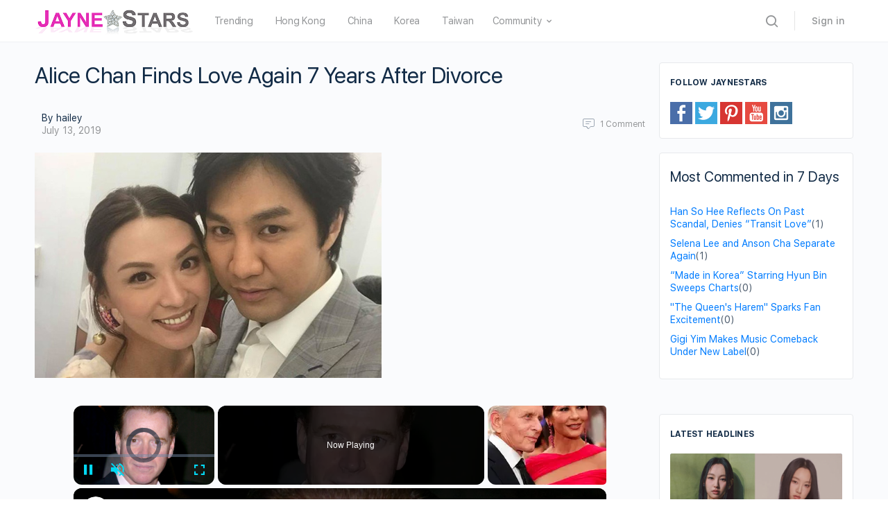

--- FILE ---
content_type: text/vtt; charset=utf-8
request_url: https://video-meta.open.video/caption/Inq0kxHBcOKa/888a83a775e254c891cf46be767a4a03_en-US.vtt
body_size: 11957
content:
WEBVTT

00:00.400 --> 00:05.160
From a splashy return to movies to getting
her voice back, Whitney Houston had big plans

00:05.160 --> 00:11.680
for 2011 and 2012. But as Houston struggled to get her
life and career back on track, these plans would never

00:11.680 --> 00:17.320
see the light of day. Throughout most of her decades'
spanning career, Whitney Houston's struggles with substance

00:17.320 --> 00:23.720
abuse were chronicled by the media. The singer tried numerous
times to get help, despite her deflection in the infamous Diane

00:23.720 --> 00:30.400
Sawyer interview. I am not sick, Diane.
I am not sick. Let's get that straight.

00:30.400 --> 00:35.920
In 2009, the singer admitted to using drugs in an
interview with Oprah Winfrey. Houston opened up

00:35.920 --> 00:40.400
about using cocaine and marijuana and spoke about
her own mother forcing her to check into rehab

00:40.740 --> 00:46.340
She completed rehab stints in 2004 and 2005.
In the following years, Houston's journey with

00:46.340 --> 00:51.560
sobriety went through significant ups and downs.
In May 2011, she sought treatment once again and

00:51.560 --> 00:55.880
headed to an outpatient rehab program. After
completing the month-long program, Houston was

00:55.880 --> 01:00.540
ready for more help. The following month, TMZ
reported she hired a life coach and received

01:00.540 --> 01:04.300
additional treatment, a move that suggested
she was set on maintaining her recovery

01:05.280 --> 01:10.460
In 2006, Whitney Houston's marriage to Bobbi
Brown came to an end. The star filed for divorce

01:10.460 --> 01:14.420
and was ready to move on from a marriage she
described as filled with abuse and resentment

01:14.700 --> 01:18.660
As she kicked off her life as a single woman,
there weren't many men she was romantically linked

01:18.660 --> 01:23.300
to, except for Ray J. According to The Sun,
Brandi Norwood's little brother was first

01:23.300 --> 01:27.600
said to be involved with Houston in 2010.
Despite the two never confirming a relationship

01:27.880 --> 01:32.220
they were spotted by paparazzi multiple times,
leaving nightclubs and dinners. The week before

01:32.220 --> 01:37.420
she died, the two were seen having dinner. Ray J
was devastated by Houston's death, telling reporters

01:37.820 --> 01:41.760
It's just such a tough time for me. I've been
through a lot in these past two weeks. I'm

01:41.760 --> 01:46.640
able to look at life a whole different way.
Outside of Whitney Houston's influence in music

01:46.640 --> 01:52.580
she was also a superstar in the film world. Her
first feature, The Bodyguard, was released in 1992

01:52.580 --> 01:56.420
She not only dazzled on the big screen,
but recorded a cover of Dolly Parton's

01:56.420 --> 02:00.180
I Will Always Love You for the soundtrack that
would help make it the best-selling soundtrack

02:00.180 --> 02:19.024
of all time. She continued to shine in other movies and even produced a couple of more hit films including The Princess Diaries One project that Houston dreamed of bringing to the big
screen was Sparkle This was her first movie role in 15 years and Houston knew how important this moment was On set she agreed to take weekly drug tests to prove she was sober while filming

02:19.024 --> 02:22.864
as noted in the book Didn't We Almost Have
It All, in defense of Whitney Houston

02:22.864 --> 02:26.864
Houston complied with the rules and worked
hard to deliver a great performance

02:26.864 --> 02:33.664
Sadly, the singer passed away before the film was released.
Throughout her career, Whitney Houston was known as The Voice

02:33.664 --> 02:38.784
As the years went on, however, the voice we knew
and adored began to change. Years of drug use and

02:38.784 --> 02:43.504
smoking left her voice hoarse, and she struggled
to hit the notes on her most iconic records

02:43.504 --> 02:50.944
Despite the change, fans still wanted to hear the pop diva. In 2011,
there were rumors the star was set to record an eighth studio album

02:50.944 --> 02:55.984
However, longtime mentor Clive Davis shut
that down. In an interview with Coast 103.5

02:55.984 --> 02:59.984
Davis stated that another album would not
be released until her golden voice returned

02:59.984 --> 03:04.144
He made note of habits the star needed to drop
to bring her voice back to what it once was

03:04.144 --> 03:08.624
Houston was aware of that and reportedly
was working hard at it. According to CNN

03:08.624 --> 03:13.344
just four days before she died, Houston visited
a throat specialist who specializes in treating

03:13.344 --> 03:17.744
singers with vocal issues. In the week of her
death, Houston was in Los Angeles recording the

03:17.744 --> 03:21.904
song Celebrate for the Sparkle soundtrack.
Producer Harvey Mason Jr. recalled in an

03:21.904 --> 03:26.224
interview with Rolling Stone how dedicated
Houston was to getting her vocals just right

03:26.224 --> 03:31.584
Mason Jr. told the magazine, Whitney had days when she
sounded amazing, she had days when she sounded decent

03:31.584 --> 03:35.584
and she had days when she sounded not so
great. But she was really working to improve.

03:36.384 --> 03:42.784
In the days following Whitney Houston's death, news of the star's financial
struggles came to light. The New York Daily News detailed how little

03:42.784 --> 03:47.824
the star was left with of her once $100 million
fortune. According to the newspaper, Houston

03:47.824 --> 03:52.144
reportedly borrowed money from friends and even
turned to mentor Clive Davis when she struggled

03:52.144 --> 03:56.544
to afford her homes. Months before her death,
a source told Radar Online that the singer was

03:56.544 --> 04:02.864
flat broke. The unnamed tipster claimed, "...Whitney's fortune is
gone, music industry heavy hitters are supporting her, and her

04:02.864 --> 04:08.044
label is fronting her cash against her next album,
but no one knows when that will be released.

04:08.044 --> 04:25.149
Outside of the business, she was dealing with family disputes over money. Her stepmother sued her for million from her father life insurance payout Houston countersued
and revealed in court just how much of her fortune she gave to her family over the years In October 2011 Whitney Houston was on her way to Detroit to film her comeback

04:25.149 --> 04:32.369
movie Sparkle. Sparkle, you can
have a gift. It's how you use it

04:32.749 --> 04:37.548
However, things got off to a rocky start.
According to TMZ, the singer reportedly had

04:37.548 --> 04:41.608
an incident on a flight and was almost kicked
off by the crew. According to the report

04:41.608 --> 04:45.688
Houston apparently refused to cooperate with
flight attendants when they repeatedly asked

04:45.688 --> 04:50.008
her to buckle up more than once before the flight
took off. After ignoring their verbal requests

04:50.008 --> 04:54.328
one flight attendant came over and buckled her up.
The report raised questions regarding whether or

04:54.328 --> 04:59.048
not Houston boarded the flight sober, but a
source for E! News cleared up any speculation

04:59.048 --> 05:04.249
The source stated, She was not drunk or on drugs. She
is in the middle of filming a movie and flew across

05:04.249 --> 05:08.008
country to attend a charity event and
return to filming. She was exhausted

05:08.008 --> 05:15.448
This wasn't the first story of trouble with Houston at an airport. While
getting ready to fly out of Hawaii in 2000, airport security found half an ounce

05:15.448 --> 05:19.768
of marijuana in her bag. According to ABC
News, the singer boarded her flight before

05:19.768 --> 05:24.488
officers could arrive. In Whitney Houston's
final year, her daughter's personal struggles

05:24.488 --> 05:30.168
made headlines. In February 2011, Bobbi Christina
Brown's personal life ended up tabloid fodder

05:30.168 --> 05:34.568
when the National Enquirer published a photo
of her allegedly snorting cocaine at a party

05:34.568 --> 05:38.488
A source close to her told the outlet that the
superstar's daughter was headed down a difficult

05:38.488 --> 05:44.188
path. The source claimed to the tabloid, Chrissy is addicted
to cocaine. I've tried to stop her, but all she said was

05:44.309 --> 05:48.188
I'm just like my mother. Bobby Christina
addressed the leaked photos on Twitter, writing

05:48.469 --> 05:54.188
But it's really not what it looks like. People will do anything
for money, which is extremely sad, and I'm very hurt by this

05:54.328 --> 05:58.888
The National Enquirer then reported that Houston
and ex-husband Bobby Brown agreed to send their

05:58.888 --> 06:04.168
daughter to rehab. In 2015, Bobby Christina
was found dead in her bathtub at the age of 22

06:04.168 --> 06:08.969
According to Radar Online, before her death,
Bobbi Kristina sent her friend some devastating

06:08.969 --> 06:15.268
texts about her late mother, reportedly writing, "...She was and is my
everything, ma'am, and if you don't think I don't know what an ounce

06:15.268 --> 06:19.309
of hurt, anguish, and pain is, you are preaching
to the wrong woman, because I've been in the

06:19.309 --> 06:35.573
public eye since I was born." Two days before her death Whitney Houston gave her final performance at a pre party hosted by longtime friend
Kelly Price On February 9 2012 Price hosted a party to honor the genre of R During the event Houston surprised the crowd by jumping on stage

06:35.773 --> 06:40.293
grabbing the mic, and singing the gospel tune,
Jesus Loves Me. As joyful as the performance was

06:40.473 --> 06:44.333
the headlines that followed the event were
messy. According to the New York Daily News

06:44.533 --> 06:48.673
there was speculation regarding how much Houston
had to drink and her overall state by the end of

06:48.673 --> 06:52.773
the evening. What's more, there were the
rumblings about an altercation with Stacey Francis

06:52.773 --> 06:58.753
as Houston believed the X Factor alum was pursuing Ray J.
When The Hollywood Reporter asked for a comment, Francis said

06:59.013 --> 07:05.813
I have the utmost respect for Whitney Houston and her talent. Price later recounted
the night with The Hollywood Reporter and maintained that there wasn't any

07:05.813 --> 07:13.453
drama and that Houston only had fun at the party. Price told the outlet, I'm talking
because I want people to know the truth about how things were at her last performance

07:13.873 --> 07:21.213
That night was about what you saw on stage. When she left the club, she left
tired and drained because we had all danced ourselves into an absolute frenzy

07:21.213 --> 07:26.073
In the week leading up to the 2012 Grammys,
Whitney Houston's day at the Beverly Hilton

07:26.073 --> 07:30.913
made waves. At a press junket held at the hotel,
ahead of Clive Davis' annual Grammys party

07:31.133 --> 07:34.773
the Los Angeles Times observed, though
Houston greeted people with a warm smile

07:34.973 --> 07:39.113
she appeared disheveled in mismatched clothes and
hair that was dripping wet with either sweat or

07:39.113 --> 07:43.533
water. The outlet also said she seemed erratic,
and noted that she was apparently spotted doing

07:43.533 --> 07:47.173
handstands by the Beverly Hilton pool.
In the middle of an interview with Davis

07:47.173 --> 07:54.113
Monica, and Brandy, Houston interjected to hand Brandy a note. She was still
dripping wet from the pool and talking about how much she enjoyed swimming

07:54.633 --> 08:00.133
A source told CNN that in the days before her death, guests
at the hotel were also worried about her and her behavior

08:00.713 --> 08:05.513
Sadly, the singer never made it to Clive
Davis' pre-Grammy gala on February 11, 2012

08:06.053 --> 08:11.753
Just before the party kicked off at the Beverly Hilton, the
singer was found unresponsive in her bathtub in her hotel room

08:11.913 --> 08:17.773
Before we move on to that. It's tragic and painful. It was
a tragic ending to a story of a star fighting to shine again

08:17.773 --> 08:22.793
If you or anyone you know is struggling
with addiction issues, help is available

08:23.193 --> 08:31.153
Visit the Substance Abuse and Mental Health Services Administration
website or contact SAMHSA's National Helpline at 1-800-662-HELP

08:31.313 --> 08:34.753
That's 1-800-662-4357


--- FILE ---
content_type: text/javascript
request_url: https://www.jaynestars.com/humix/inline_embed
body_size: 8656
content:
var ezS = document.createElement("link");ezS.rel="stylesheet";ezS.type="text/css";ezS.href="//go.ezodn.com/ezvideo/ezvideojscss.css?cb=185";document.head.appendChild(ezS);
var ezS = document.createElement("link");ezS.rel="stylesheet";ezS.type="text/css";ezS.href="//go.ezodn.com/ezvideo/ezvideocustomcss.css?cb=58733-0-185";document.head.appendChild(ezS);
window.ezVideo = {"appendFloatAfterAd":false,"language":"en","titleString":"","titleOption":"","autoEnableCaptions":false}
var ezS = document.createElement("script");ezS.src="//vjs.zencdn.net/vttjs/0.14.1/vtt.min.js";document.head.appendChild(ezS);
(function() {
		let ezInstream = {"prebidBidders":[{"bidder":"conversant","params":{"site_id":"119321"},"ssid":"10033"},{"bidder":"criteo","params":{"networkId":7987,"pubid":"101496","video":{"playbackmethod":[2,6]}},"ssid":"10050"},{"bidder":"medianet","params":{"cid":"8CUBCB617","crid":"358025426"},"ssid":"11307"},{"bidder":"onetag","params":{"pubId":"62499636face9dc"},"ssid":"11291"},{"bidder":"openx","params":{"delDomain":"ezoic-d.openx.net","unit":"560605963"},"ssid":"10015"},{"bidder":"pubmatic","params":{"adSlot":"Ezoic_default_video","publisherId":"156983"},"ssid":"10061"},{"bidder":"rubicon","params":{"accountId":21150,"siteId":269072,"video":{"language":"en","size_id":201},"zoneId":3326304},"ssid":"10063"},{"bidder":"ttd","params":{"publisherId":"d7d6f5e069fd4d927cb80906ddecac04","supplySourceId":"ezoic"},"ssid":"11384"},{"bidder":"vidazoo","params":{"cId":"652646d136d29ed957788c6d","pId":"59ac17c192832d0011283fe3"},"ssid":"11372"},{"bidder":"adyoulike_i_s2s","params":{"placement":"b74dd1bf884ad15f7dc6fca53449c2db"},"ssid":"11314"},{"bidder":"amx_i_s2s","params":{"tagid":"JreGFOmAO"},"ssid":"11290"},{"bidder":"appnexus_i_s2s","params":{"placementId":20060484},"ssid":"10087"},{"bidder":"blis_i_s2s","params":{"spid":"1246"},"ssid":"11397"},{"bidder":"cadent_aperture_mx_i_s2s","params":{"tagid":"178315"},"ssid":"11389"},{"bidder":"conversant_i_s2s","params":{"site_id":"119321"},"ssid":"10033"},{"bidder":"criteo_i_s2s","params":{"networkId":12274,"pubid":"104211","video":{"playbackmethod":[2,6]}},"ssid":"10050"},{"bidder":"gumgum_i_s2s","params":{"zone":"xw4fad9t"},"ssid":"10079"},{"bidder":"inmobi_i_s2s","params":{"plc":"10000291455"},"ssid":"11387"},{"bidder":"insticator_i_s2s","params":{"adUnitId":"01JHZ942AK7FVME47QN5B0N0P4","publisherId":"f466dda6-51fa-4d9d-b3e8-0dbc76e8ac97"},"ssid":"11381"},{"bidder":"ix_i_s2s","params":{"siteId":"1280191"},"ssid":"10082"},{"bidder":"medianet_i_s2s","params":{"cid":"8CUPV1T76","crid":"578781359"},"ssid":"11307"},{"bidder":"onetag_i_s2s","params":{"pubId":"62499636face9dc"},"ssid":"11291"},{"bidder":"openx_i_s2s","params":{"delDomain":"ezoic-d.openx.net","unit":"559783386"},"ssid":"10015"},{"bidder":"pubmatic_i_s2s","params":{"adSlot":"Ezoic_default_video","publisherId":"156983"},"ssid":"10061"},{"bidder":"rubicon_i_s2s","params":{"accountId":21150,"siteId":421616,"video":{"language":"en","size_id":201},"zoneId":2495262},"ssid":"10063"},{"bidder":"smartadserver_i_s2s","params":{"formatId":117670,"networkId":4503,"pageId":1696160,"siteId":557984},"ssid":"11335"},{"bidder":"sonobi_i_s2s","params":{"TagID":"86985611032ca7924a34"},"ssid":"10048"},{"bidder":"sovrn_i_s2s","params":{"tagid":"1263646"},"ssid":"10017"},{"bidder":"triplelift_i_s2s","params":{"inventoryCode":"ezoic_RON_instream_PbS2S"},"ssid":"11296"},{"bidder":"trustedstack_i_s2s","params":{"cid":"TS9HJFH44","crid":"944965478"},"ssid":"11396"},{"bidder":"vidazoo_i_s2s","params":{"cId":"68415a84f0bd2a2f4a824fae","pId":"59ac17c192832d0011283fe3"},"ssid":"11372"},{"bidder":"yieldmo_i_s2s","params":{"placementId":"3159086761833865258"},"ssid":"11315"},{"bidder":"zeta_global_ssp_i_s2s","params":{"sid":579},"ssid":"11399"}],"apsSlot":{"slotID":"instream_desktop_na_Video","divID":"","slotName":"","mediaType":"video","sizes":[[400,300],[640,390],[390,640],[320,480],[480,320],[400,225],[640,360],[768,1024],[1024,768],[640,480]],"slotParams":{}},"allApsSlots":[{"Slot":{"slotID":"AccompanyingContent_640x360v_5-60seconds_Off_NoSkip","divID":"","slotName":"","mediaType":"video","sizes":[[400,300],[640,390],[390,640],[320,480],[480,320],[400,225],[640,360],[768,1024],[1024,768],[640,480]],"slotParams":{}},"Duration":60},{"Slot":{"slotID":"AccompanyingContent_640x360v_5-60seconds_Off_Skip","divID":"","slotName":"","mediaType":"video","sizes":[[400,300],[640,390],[390,640],[320,480],[480,320],[400,225],[640,360],[768,1024],[1024,768],[640,480]],"slotParams":{}},"Duration":60},{"Slot":{"slotID":"AccompanyingContent_640x360v_5-30seconds_Off_NoSkip","divID":"","slotName":"","mediaType":"video","sizes":[[400,300],[640,390],[390,640],[320,480],[480,320],[400,225],[640,360],[768,1024],[1024,768],[640,480]],"slotParams":{}},"Duration":30},{"Slot":{"slotID":"AccompanyingContent_640x360v_5-30seconds_Off_Skip","divID":"","slotName":"","mediaType":"video","sizes":[[400,300],[640,390],[390,640],[320,480],[480,320],[400,225],[640,360],[768,1024],[1024,768],[640,480]],"slotParams":{}},"Duration":30},{"Slot":{"slotID":"AccompanyingContent_640x360v_5-15seconds_Off_NoSkip","divID":"","slotName":"","mediaType":"video","sizes":[[400,300],[640,390],[390,640],[320,480],[480,320],[400,225],[640,360],[768,1024],[1024,768],[640,480]],"slotParams":{}},"Duration":15},{"Slot":{"slotID":"AccompanyingContent_640x360v_5-15seconds_Off_Skip","divID":"","slotName":"","mediaType":"video","sizes":[[400,300],[640,390],[390,640],[320,480],[480,320],[400,225],[640,360],[768,1024],[1024,768],[640,480]],"slotParams":{}},"Duration":15},{"Slot":{"slotID":"instream_desktop_na_Video","divID":"","slotName":"","mediaType":"video","sizes":[[400,300],[640,390],[390,640],[320,480],[480,320],[400,225],[640,360],[768,1024],[1024,768],[640,480]],"slotParams":{}},"Duration":30}],"genericInstream":false,"UnfilledCnt":0,"AllowPreviousBidToSetBidFloor":false,"PreferPrebidOverAmzn":false,"DoNotPassBidFloorToPreBid":false,"bidCacheThreshold":-1,"rampUp":true,"IsEzDfpAccount":true,"EnableVideoDeals":false,"monetizationApproval":{"DomainId":58733,"Domain":"jaynestars.com","HumixChannelId":77319,"HasGoogleEntry":false,"HDMApproved":false,"MCMApproved":true},"SelectivelyIncrementUnfilledCount":false,"BlockBidderAfterBadAd":true,"useNewVideoStartingFloor":false,"addHBUnderFloor":false,"dvama":false,"dgeb":false,"vatc":{"at":"INSTREAM","fs":"UNIFORM","mpw":200,"itopf":false,"bcds":"r","bcdsds":"d","bcd":{"ad_type":"INSTREAM","data":{"domain_id":58733,"country":"US","form_factor":1,"impressions":1962,"share_ge7":0.651886,"bucket":"bid-rich","avg_depth":7.415392,"p75_depth":12,"share_ge5":0.668196,"share_ge9":0.622834},"is_domain":true,"loaded_at":"2026-01-21T16:24:24.175335669-08:00"}},"totalVideoDuration":0,"totalAdsPlaybackDuration":0,"optimizedPrebidPods":true};
		if (typeof __ezInstream !== "undefined" && __ezInstream.breaks) {
			__ezInstream.breaks = __ezInstream.breaks.concat(ezInstream.breaks);
		} else {
			window.__ezInstream = ezInstream;
		}
	})();
var EmbedExclusionEvaluated = 'exempt'; var EzoicMagicPlayerExclusionSelectors = [".humix-off"];var EzoicMagicPlayerInclusionSelectors = [];var EzoicPreferredLocation = '1';

			window.humixFirstVideoLoaded = true
			window.dispatchEvent(new CustomEvent('humixFirstVideoLoaded'));
		
window.ezVideoIframe=false;window.renderEzoicVideoContentCBs=window.renderEzoicVideoContentCBs||[];window.renderEzoicVideoContentCBs.push(function(){let videoObjects=[{"PlayerId":"ez-4999","VideoContentId":"8UvgHP9jPZM","VideoPlaylistSelectionId":0,"VideoPlaylistId":1,"VideoTitle":"The Untold Truth Of Princess Diana\u0026#39;s Ex-Lover, James Hewitt","VideoDescription":"Both James Hewitt and Princess Diana confirmed that they had a years-long affair starting in 1986. What\u0026#39;s followed for Hewitt has been a swirl of rumors, tough financial times, and even a stint of celebrity on reality TV.","VideoChapters":{"Chapters":null,"StartTimes":null,"EndTimes":null},"VideoLinksSrc":"","VideoSrcURL":"https://streaming.open.video/contents/D7jahl5YdmcP/1767720882/index.m3u8","VideoDurationMs":752952,"DeviceTypeFlag":14,"FloatFlag":14,"FloatPosition":1,"IsAutoPlay":true,"IsLoop":false,"IsLiveStreaming":false,"OutstreamEnabled":false,"ShouldConsiderDocVisibility":true,"ShouldPauseAds":true,"AdUnit":"","ImpressionId":0,"VideoStartTime":0,"IsStartTimeEnabled":0,"IsKeyMoment":false,"PublisherVideoContentShare":{"DomainIdOwner":639533,"DomainIdShare":58733,"DomainNameOwner":"humix_publisher_511492","VideoContentId":"8UvgHP9jPZM","LoadError":"[MagicPlayerPlaylist:0]","IsEzoicOwnedVideo":false,"IsGenericInstream":false,"IsOutstream":false,"IsGPTOutstream":false},"VideoUploadSource":"import-from-mrss-feed","IsVertical":false,"IsPreferred":false,"ShowControls":false,"IsSharedEmbed":false,"ShortenId":"8UvgHP9jPZM","Preview":false,"PlaylistHumixId":"","VideoSelection":10,"MagicPlaceholderType":1,"MagicHTML":"\u003cdiv id=ez-video-wrap-ez-4998 class=ez-video-wrap style=\"align-self: stretch;\"\u003e\u003cdiv class=ez-video-center\u003e\u003cdiv class=\"ez-video-content-wrap ez-rounded-border\"\u003e\u003cdiv id=ez-video-wrap-ez-4999 class=\"ez-video-wrap ez-video-magic\" style=\"align-self: stretch;\"\u003e\u003cdiv class=ez-video-magic-row\u003e\u003col class=ez-video-magic-list\u003e\u003cli class=\"ez-video-magic-item ez-video-magic-autoplayer\"\u003e\u003cdiv id=floating-placeholder-ez-4999 class=floating-placeholder style=\"display: none;\"\u003e\u003cdiv id=floating-placeholder-sizer-ez-4999 class=floating-placeholder-sizer\u003e\u003cpicture class=\"video-js vjs-playlist-thumbnail\"\u003e\u003cimg id=floating-placeholder-thumbnail alt loading=lazy nopin=nopin\u003e\u003c/picture\u003e\u003c/div\u003e\u003c/div\u003e\u003cdiv id=ez-video-container-ez-4999 class=\"ez-video-container ez-video-magic-redesign ez-responsive ez-float-right\" style=\"flex-wrap: wrap;\"\u003e\u003cdiv class=ez-video-ez-stuck-bar id=ez-video-ez-stuck-bar-ez-4999\u003e\u003cdiv class=\"ez-video-ez-stuck-close ez-simple-close\" id=ez-video-ez-stuck-close-ez-4999 style=\"font-size: 16px !important; text-shadow: none !important; color: #000 !important; font-family: system-ui !important; background-color: rgba(255,255,255,0.5) !important; border-radius: 50% !important; text-align: center !important;\"\u003ex\u003c/div\u003e\u003c/div\u003e\u003cvideo id=ez-video-ez-4999 class=\"video-js ez-vid-placeholder\" controls preload=metadata\u003e\u003cp class=vjs-no-js\u003ePlease enable JavaScript\u003c/p\u003e\u003c/video\u003e\u003cdiv class=ez-vid-preview id=ez-vid-preview-ez-4999\u003e\u003c/div\u003e\u003cdiv id=lds-ring-ez-4999 class=lds-ring\u003e\u003cdiv\u003e\u003c/div\u003e\u003cdiv\u003e\u003c/div\u003e\u003cdiv\u003e\u003c/div\u003e\u003cdiv\u003e\u003c/div\u003e\u003c/div\u003e\u003c/div\u003e\u003cli class=\"ez-video-magic-item ez-video-magic-playlist\"\u003e\u003cdiv id=ez-video-playlist-ez-4998 class=vjs-playlist\u003e\u003c/div\u003e\u003c/ol\u003e\u003c/div\u003e\u003c/div\u003e\u003cdiv id=floating-placeholder-ez-4998 class=floating-placeholder style=\"display: none;\"\u003e\u003cdiv id=floating-placeholder-sizer-ez-4998 class=floating-placeholder-sizer\u003e\u003cpicture class=\"video-js vjs-playlist-thumbnail\"\u003e\u003cimg id=floating-placeholder-thumbnail alt loading=lazy nopin=nopin\u003e\u003c/picture\u003e\u003c/div\u003e\u003c/div\u003e\u003cdiv id=ez-video-container-ez-4998 class=\"ez-video-container ez-video-magic-redesign ez-responsive ez-float-right\" style=\"flex-wrap: wrap;\"\u003e\u003cdiv class=ez-video-ez-stuck-bar id=ez-video-ez-stuck-bar-ez-4998\u003e\u003cdiv class=\"ez-video-ez-stuck-close ez-simple-close\" id=ez-video-ez-stuck-close-ez-4998 style=\"font-size: 16px !important; text-shadow: none !important; color: #000 !important; font-family: system-ui !important; background-color: rgba(255,255,255,0.5) !important; border-radius: 50% !important; text-align: center !important;\"\u003ex\u003c/div\u003e\u003c/div\u003e\u003cvideo id=ez-video-ez-4998 class=\"video-js ez-vid-placeholder vjs-16-9\" controls preload=metadata\u003e\u003cp class=vjs-no-js\u003ePlease enable JavaScript\u003c/p\u003e\u003c/video\u003e\u003cdiv class=keymoment-container id=keymoment-play style=\"display: none;\"\u003e\u003cspan id=play-button-container class=play-button-container-active\u003e\u003cspan class=\"keymoment-play-btn play-button-before\"\u003e\u003c/span\u003e\u003cspan class=\"keymoment-play-btn play-button-after\"\u003e\u003c/span\u003e\u003c/span\u003e\u003c/div\u003e\u003cdiv class=\"keymoment-container rewind\" id=keymoment-rewind style=\"display: none;\"\u003e\u003cdiv id=keymoment-rewind-box class=rotate\u003e\u003cspan class=\"keymoment-arrow arrow-two double-arrow-icon\"\u003e\u003c/span\u003e\u003cspan class=\"keymoment-arrow arrow-one double-arrow-icon\"\u003e\u003c/span\u003e\u003c/div\u003e\u003c/div\u003e\u003cdiv class=\"keymoment-container forward\" id=keymoment-forward style=\"display: none;\"\u003e\u003cdiv id=keymoment-forward-box\u003e\u003cspan class=\"keymoment-arrow arrow-two double-arrow-icon\"\u003e\u003c/span\u003e\u003cspan class=\"keymoment-arrow arrow-one double-arrow-icon\"\u003e\u003c/span\u003e\u003c/div\u003e\u003c/div\u003e\u003cdiv id=vignette-overlay\u003e\u003c/div\u003e\u003cdiv id=vignette-top-card class=vignette-top-card\u003e\u003cdiv class=vignette-top-channel\u003e\u003ca class=top-channel-logo target=_blank role=link aria-label=\"channel logo\" style='background-image: url(\"https://video-meta.humix.com/logo/122812/logo-1751284838.webp\");'\u003e\u003c/a\u003e\u003c/div\u003e\u003cdiv class=\"vignette-top-title top-enable-channel-logo\"\u003e\u003cdiv class=\"vignette-top-title-text vignette-magic-player\"\u003e\u003ca class=vignette-top-title-link id=vignette-top-title-link-ez-4998 target=_blank tabindex=0 href=https://open.video/video/8UvgHP9jPZM\u003eThe Untold Truth Of Princess Diana's Ex-Lover, James Hewitt\u003c/a\u003e\u003c/div\u003e\u003c/div\u003e\u003cdiv class=vignette-top-share\u003e\u003cbutton class=vignette-top-button type=button title=share id=vignette-top-button\u003e\u003cdiv class=top-button-icon\u003e\u003csvg height=\"100%\" version=\"1.1\" viewBox=\"0 0 36 36\" width=\"100%\"\u003e\n                                        \u003cuse class=\"svg-shadow\" xlink:href=\"#share-icon\"\u003e\u003c/use\u003e\n                                        \u003cpath class=\"svg-fill\" d=\"m 20.20,14.19 0,-4.45 7.79,7.79 -7.79,7.79 0,-4.56 C 16.27,20.69 12.10,21.81 9.34,24.76 8.80,25.13 7.60,27.29 8.12,25.65 9.08,21.32 11.80,17.18 15.98,15.38 c 1.33,-0.60 2.76,-0.98 4.21,-1.19 z\" id=\"share-icon\"\u003e\u003c/path\u003e\n                                    \u003c/svg\u003e\u003c/div\u003e\u003c/button\u003e\u003c/div\u003e\u003c/div\u003e\u003ca id=watch-on-link-ez-4998 class=watch-on-link aria-label=\"Watch on Open.Video\" target=_blank href=https://open.video/video/8UvgHP9jPZM\u003e\u003cdiv class=watch-on-link-content aria-hidden=true\u003e\u003cdiv class=watch-on-link-text\u003eWatch on\u003c/div\u003e\u003cimg style=\"height: 1rem;\" src=https://assets.open.video/open-video-white-logo.png alt=\"Video channel logo\" class=img-fluid\u003e\u003c/div\u003e\u003c/a\u003e\u003cdiv class=ez-vid-preview id=ez-vid-preview-ez-4998\u003e\u003c/div\u003e\u003cdiv id=lds-ring-ez-4998 class=lds-ring\u003e\u003cdiv\u003e\u003c/div\u003e\u003cdiv\u003e\u003c/div\u003e\u003cdiv\u003e\u003c/div\u003e\u003cdiv\u003e\u003c/div\u003e\u003c/div\u003e\u003cdiv id=ez-video-links-ez-4998 style=position:absolute;\u003e\u003c/div\u003e\u003c/div\u003e\u003c/div\u003e\u003cdiv id=ez-lower-title-link-ez-4998 class=lower-title-link\u003e\u003ca href=https://open.video/video/8UvgHP9jPZM target=_blank\u003eThe Untold Truth Of Princess Diana's Ex-Lover, James Hewitt\u003c/a\u003e\u003c/div\u003e\u003c/div\u003e\u003c/div\u003e","PreferredVideoType":0,"DisableWatchOnLink":false,"DisableVignette":false,"DisableTitleLink":false,"VideoPlaylist":{"VideoPlaylistId":1,"FirstVideoSelectionId":0,"FirstVideoIndex":0,"Name":"Universal Player","IsLooping":1,"IsShuffled":0,"Autoskip":0,"Videos":[{"PublisherVideoId":2622389,"PublisherId":511492,"VideoContentId":"8UvgHP9jPZM","DomainId":639533,"Title":"The Untold Truth Of Princess Diana\u0026#39;s Ex-Lover, James Hewitt","Description":"Both James Hewitt and Princess Diana confirmed that they had a years-long affair starting in 1986. What\u0026#39;s followed for Hewitt has been a swirl of rumors, tough financial times, and even a stint of celebrity on reality TV.","VideoChapters":{"Chapters":null,"StartTimes":null,"EndTimes":null},"Privacy":"public","CreatedDate":"2026-01-06 15:31:21","ModifiedDate":"2026-01-06 16:23:41","PreviewImage":"https://video-meta.open.video/poster/D7jahl5YdmcP/8UvgHP9jPZM_bbmeQt.jpg","RestrictByReferer":false,"ImpressionId":0,"VideoDurationMs":752952,"StreamingURL":"https://streaming.open.video/contents/D7jahl5YdmcP/1767720882/index.m3u8","PublisherVideoContentShare":{"DomainIdOwner":639533,"DomainIdShare":58733,"DomainNameOwner":"humix_publisher_511492","VideoContentId":"8UvgHP9jPZM","IsEzoicOwnedVideo":false,"IsGenericInstream":false,"IsOutstream":false,"IsGPTOutstream":false},"ExternalId":"","IABCategoryName":"Celebrities \u0026 Entertainment News","IABCategoryIds":"433","NLBCategoryIds":"3","IsUploaded":false,"IsProcessed":false,"IsContentShareable":true,"UploadSource":"import-from-mrss-feed","IsPreferred":false,"Category":"","IsRotate":false,"ShortenId":"8UvgHP9jPZM","PreferredVideoType":0,"HumixChannelId":122812,"IsHumixChannelActive":true,"VideoAutoMatchType":0,"ShareBaseUrl":"//open.video/","CanonicalLink":"https://open.video/@thelist/v/the-untold-truth-of-princess-dianas-ex-lover-james-hewitt","OpenVideoHostedLink":"https://open.video/@thelist/v/the-untold-truth-of-princess-dianas-ex-lover-james-hewitt","ChannelSlug":"","Language":"en","Keywords":"PrincessDiana,JamesHewitt,RoyalAffair","HasMultiplePosterResolutions":true,"ResizedPosterVersion":2,"ChannelLogo":"logo/122812/logo-1751284838.webp","OwnerIntegrationType":"off","IsChannelWPHosted":false,"HideReportVideoButton":false,"VideoPlaylistSelectionId":0,"VideoLinksSrc":"","VideoStartTime":0,"IsStartTimeEnabled":0,"AdUnit":"58733-shared-video-3","VideoPlaylistId":1,"InitialIndex":0},{"PublisherVideoId":2051327,"PublisherId":561394,"VideoContentId":"hlqEp1ZHqaM","DomainId":693934,"Title":"10 Celebrity Couples With A Big Age Difference","Description":"Age is just a number when it comes to love, and many celebrity couples have proven that over the years. In this video, we take a look at 10 famous couples with a significant age gap, from Hollywood icons to music industry powerhouses. Some of these relationships have stood the test of time, while others sparked controversy and media attention. Whether it’s a 20-year difference or more, these couples have shown that love doesn’t always follow traditional expectations.","VideoChapters":{"Chapters":null,"StartTimes":null,"EndTimes":null},"Privacy":"public","CreatedDate":"2025-04-02 16:36:21","ModifiedDate":"2025-04-02 16:59:58","PreviewImage":"https://video-meta.open.video/poster/tndmJC5adjBZ/hlqEp1ZHqaM_ASNNgz.jpg","RestrictByReferer":false,"ImpressionId":0,"VideoDurationMs":516716,"StreamingURL":"https://streaming.open.video/contents/tndmJC5adjBZ/1743620517/index.m3u8","PublisherVideoContentShare":{"DomainIdOwner":693934,"DomainIdShare":58733,"DomainNameOwner":"humix_publisher_561394","VideoContentId":"hlqEp1ZHqaM","IsEzoicOwnedVideo":false,"IsGenericInstream":false,"IsOutstream":false,"IsGPTOutstream":false},"ExternalId":"","IABCategoryName":"Entertainment Industry,Celebrities \u0026 Entertainment News","IABCategoryIds":"93,433","NLBCategoryIds":"8,3","IsUploaded":false,"IsProcessed":false,"IsContentShareable":true,"UploadSource":"import-from-mrss-feed","IsPreferred":false,"Category":"","IsRotate":false,"ShortenId":"hlqEp1ZHqaM","PreferredVideoType":0,"HumixChannelId":114303,"IsHumixChannelActive":true,"VideoAutoMatchType":0,"ShareBaseUrl":"//open.video/","CanonicalLink":"https://open.video/@corr-rap-district/v/10-celebrity-couples-with-a-big-age-difference","OpenVideoHostedLink":"https://open.video/@corr-rap-district/v/10-celebrity-couples-with-a-big-age-difference","ChannelSlug":"","Language":"en","Keywords":"hollywood,actors,celebrities,chris pratt,beyonce,jay-z,ian somerhalder,nikki reed,amal clooney,celeb","HasMultiplePosterResolutions":true,"ResizedPosterVersion":0,"ChannelLogo":"logo/114303/logo-1743667598.webp","OwnerIntegrationType":"off","IsChannelWPHosted":false,"HideReportVideoButton":false,"VideoPlaylistSelectionId":0,"VideoLinksSrc":"","VideoStartTime":0,"IsStartTimeEnabled":0,"AdUnit":"58733-shared-video-3","VideoPlaylistId":1,"InitialIndex":1},{"PublisherVideoId":1101849,"PublisherId":11956,"VideoContentId":"fHUMLkQbcQ2","DomainId":25904,"Title":"Jada Pinkett says her and Will Smith have been separated for 7 years","Description":"#JadaPinkettsmith #WillSmith #AllHipHopTV","VideoChapters":{"Chapters":null,"StartTimes":null,"EndTimes":null},"Privacy":"public","CreatedDate":"2024-04-26 20:06:05","ModifiedDate":"2024-04-27 03:52:56","PreviewImage":"https://video-meta.open.video/poster/kLWyz57yYety/fHUMLkQbcQ2_QPRvus.jpg","RestrictByReferer":false,"ImpressionId":0,"VideoDurationMs":148414,"StreamingURL":"https://streaming.open.video/contents/kLWyz57yYety/1715055388/index.m3u8","PublisherVideoContentShare":{"DomainIdOwner":25904,"DomainIdShare":58733,"DomainIdHost":25904,"DomainNameOwner":"allhiphop.com","VideoContentId":"fHUMLkQbcQ2","IsEzoicOwnedVideo":false,"IsGenericInstream":false,"IsOutstream":false,"IsGPTOutstream":false},"ExternalId":"","IABCategoryName":"Urban \u0026 Hip-Hop,Celebrities \u0026 Entertainment News","IABCategoryIds":"341,433","NLBCategoryIds":"41,3","IsUploaded":false,"IsProcessed":false,"IsContentShareable":true,"UploadSource":"import-from-youtube","IsPreferred":false,"Category":"","IsRotate":false,"ShortenId":"fHUMLkQbcQ2","PreferredVideoType":0,"HumixChannelId":241,"IsHumixChannelActive":true,"VideoAutoMatchType":0,"ShareBaseUrl":"//open.video/","CanonicalLink":"https://allhiphop.com/openvideo/v/jada-pinkett-says-her-and-will-smith-have-been-separated-for-7-years","OpenVideoHostedLink":"https://open.video/@allhiphop/v/jada-pinkett-says-her-and-will-smith-have-been-separated-for-7-years","ChannelSlug":"allhiphop","Language":"en","Keywords":"AllHipHop,AllHipHop.com,Hip-Hop,Rap,Hip hop News,Hip-hop Rumors,Hip-hop Features,Hophop music,Hip Hop Videos,Jada","HasMultiplePosterResolutions":true,"ResizedPosterVersion":0,"ChannelLogo":"logo/241/logo-1732487564.webp","OwnerIntegrationType":"sa","IsChannelWPHosted":true,"HideReportVideoButton":false,"VideoPlaylistSelectionId":0,"VideoLinksSrc":"","VideoStartTime":0,"IsStartTimeEnabled":0,"AdUnit":"58733-shared-video-3","VideoPlaylistId":1,"InitialIndex":2},{"PublisherVideoId":1101827,"PublisherId":11956,"VideoContentId":"LWpgf6QGdQ2","DomainId":25904,"Title":"Jeezy and Jeannie Mai still live together amid divorce rumors","Description":"#Jeezy #jeanniemai #JonnyFastlane","VideoChapters":{"Chapters":null,"StartTimes":null,"EndTimes":null},"Privacy":"public","CreatedDate":"2024-04-26 20:04:45","ModifiedDate":"2024-04-27 03:37:53","PreviewImage":"https://video-meta.open.video/poster/TS0yiVcWsmRq/LWpgf6QGdQ2_KfSngE.jpg","RestrictByReferer":false,"ImpressionId":0,"VideoDurationMs":85885,"StreamingURL":"https://streaming.open.video/contents/TS0yiVcWsmRq/1719800878/index.m3u8","PublisherVideoContentShare":{"DomainIdOwner":25904,"DomainIdShare":58733,"DomainIdHost":25904,"DomainNameOwner":"allhiphop.com","VideoContentId":"LWpgf6QGdQ2","IsEzoicOwnedVideo":false,"IsGenericInstream":false,"IsOutstream":false,"IsGPTOutstream":false},"ExternalId":"","IABCategoryName":"Family \u0026 Relationships,Urban \u0026 Hip-Hop","IABCategoryIds":"186,341","NLBCategoryIds":"446,41","IsUploaded":false,"IsProcessed":false,"IsContentShareable":true,"UploadSource":"import-from-youtube","IsPreferred":false,"Category":"","IsRotate":false,"ShortenId":"LWpgf6QGdQ2","PreferredVideoType":0,"HumixChannelId":241,"IsHumixChannelActive":true,"VideoAutoMatchType":0,"ShareBaseUrl":"//open.video/","CanonicalLink":"https://allhiphop.com/openvideo/v/jeezy-and-jeannie-mai-still-live-together-amid-divorce-rumors","OpenVideoHostedLink":"https://open.video/@allhiphop/v/jeezy-and-jeannie-mai-still-live-together-amid-divorce-rumors","ChannelSlug":"allhiphop","Language":"en","Keywords":"AllHipHop,AllHipHop.com,Hip-Hop,Rap,Hip hop News,Hip-hop Rumors,Hip-hop Features,Hophop music,Hip Hop Videos,Jeezy","HasMultiplePosterResolutions":true,"ResizedPosterVersion":0,"ChannelLogo":"logo/241/logo-1732487564.webp","OwnerIntegrationType":"sa","IsChannelWPHosted":true,"HideReportVideoButton":false,"VideoPlaylistSelectionId":0,"VideoLinksSrc":"","VideoStartTime":0,"IsStartTimeEnabled":0,"AdUnit":"58733-shared-video-3","VideoPlaylistId":1,"InitialIndex":3},{"PublisherVideoId":2629447,"PublisherId":511492,"VideoContentId":"1V0-PiCyj6M","DomainId":639533,"Title":"What Barbara Walters Was Doing During Her Final Years","Description":"Prior to her death at the age of 93, Barbara Walters lived one of the most exuberant and visible lives of anyone in her line of work. From her time on \u0026#34;The View,\u0026#34; \u0026#34;20/20,\u0026#34; and \u0026#34;Today\u0026#34; to her end-of-the-year specials highlighting the most fascinating people, she was everywhere. Walters was synonymous with the news and being \u0026#34;in the know\u0026#34; throughout her storied career.","VideoChapters":{"Chapters":null,"StartTimes":null,"EndTimes":null},"Privacy":"public","CreatedDate":"2026-01-13 03:26:13","ModifiedDate":"2026-01-13 04:19:19","PreviewImage":"https://video-meta.open.video/poster/FlnGhj0YImWZ/1V0-PiCyj6M_TMlolz.jpg","RestrictByReferer":false,"ImpressionId":0,"VideoDurationMs":235235,"StreamingURL":"https://streaming.open.video/contents/FlnGhj0YImWZ/1768276043/index.m3u8","PublisherVideoContentShare":{"DomainIdOwner":639533,"DomainIdShare":58733,"DomainNameOwner":"humix_publisher_511492","VideoContentId":"1V0-PiCyj6M","IsEzoicOwnedVideo":false,"IsGenericInstream":false,"IsOutstream":false,"IsGPTOutstream":false},"ExternalId":"","IABCategoryName":"","IABCategoryIds":"","NLBCategoryIds":"","IsUploaded":false,"IsProcessed":false,"IsContentShareable":true,"UploadSource":"import-from-mrss-feed","IsPreferred":false,"Category":"","IsRotate":false,"ShortenId":"1V0-PiCyj6M","PreferredVideoType":0,"HumixChannelId":122812,"IsHumixChannelActive":true,"VideoAutoMatchType":0,"ShareBaseUrl":"//open.video/","CanonicalLink":"https://open.video/@thelist/v/what-barbara-walters-was-doing-during-her-final-years","OpenVideoHostedLink":"https://open.video/@thelist/v/what-barbara-walters-was-doing-during-her-final-years","ChannelSlug":"","Language":"en","Keywords":"BarbaraWalters,FinalYears,Legacy","HasMultiplePosterResolutions":true,"ResizedPosterVersion":1,"ChannelLogo":"logo/122812/logo-1751284838.webp","OwnerIntegrationType":"off","IsChannelWPHosted":false,"HideReportVideoButton":false,"VideoPlaylistSelectionId":0,"VideoLinksSrc":"","VideoStartTime":0,"IsStartTimeEnabled":0,"AdUnit":"58733-shared-video-3","VideoPlaylistId":1,"InitialIndex":4},{"PublisherVideoId":2606096,"PublisherId":511492,"VideoContentId":"WN9NOP0iOcM","DomainId":639533,"Title":"What Whitney Houston\u0026#39;s Final Year Of Life Really Looked Like","Description":"From a splashy return to movies to getting her voice back, Whitney Houston had big plans for 2011 and 2012. But as Houston struggled to get her life and career back on track, these plans would never see the light of day.","VideoChapters":{"Chapters":null,"StartTimes":null,"EndTimes":null},"Privacy":"public","CreatedDate":"2025-12-24 15:27:50","ModifiedDate":"2025-12-24 16:19:21","PreviewImage":"https://video-meta.open.video/poster/Inq0kxHBcOKa/WN9NOP0iOcM_kQaDWa.jpg","RestrictByReferer":false,"ImpressionId":0,"VideoDurationMs":520052,"StreamingURL":"https://streaming.open.video/contents/Inq0kxHBcOKa/1766593261/index.m3u8","PublisherVideoContentShare":{"DomainIdOwner":639533,"DomainIdShare":58733,"DomainNameOwner":"humix_publisher_511492","VideoContentId":"WN9NOP0iOcM","IsEzoicOwnedVideo":false,"IsGenericInstream":false,"IsOutstream":false,"IsGPTOutstream":false},"ExternalId":"","IABCategoryName":"Celebrities \u0026 Entertainment News","IABCategoryIds":"433","NLBCategoryIds":"3","IsUploaded":false,"IsProcessed":false,"IsContentShareable":true,"UploadSource":"import-from-mrss-feed","IsPreferred":false,"Category":"","IsRotate":false,"ShortenId":"WN9NOP0iOcM","PreferredVideoType":0,"HumixChannelId":122811,"IsHumixChannelActive":true,"VideoAutoMatchType":0,"ShareBaseUrl":"//open.video/","CanonicalLink":"https://open.video/@nickiswift/v/what-whitney-houstons-final-year-of-life-really-looked-like","OpenVideoHostedLink":"https://open.video/@nickiswift/v/what-whitney-houstons-final-year-of-life-really-looked-like","ChannelSlug":"","Language":"en","Keywords":"WhitneyHouston,FinalYear,CelebrityLife","HasMultiplePosterResolutions":true,"ResizedPosterVersion":1,"ChannelLogo":"logo/122811/logo-1751284608.webp","OwnerIntegrationType":"off","IsChannelWPHosted":false,"HideReportVideoButton":false,"VideoPlaylistSelectionId":0,"VideoLinksSrc":"","VideoStartTime":0,"IsStartTimeEnabled":0,"AdUnit":"58733-shared-video-3","VideoPlaylistId":1,"InitialIndex":5},{"PublisherVideoId":2617073,"PublisherId":511492,"VideoContentId":"0o8Ejq1HHsM","DomainId":639533,"Title":"Celebs Who Were Flat Broke After Divorce","Description":"Being a Hollywood couple means living a charmed life. Well, to the public at least. For these celebs, wedding bells may have rung, but their expensive divorces stung.","VideoChapters":{"Chapters":null,"StartTimes":null,"EndTimes":null},"Privacy":"public","CreatedDate":"2026-01-01 03:26:05","ModifiedDate":"2026-01-04 17:48:45","PreviewImage":"https://video-meta.open.video/poster/uPbKpnmsJ6Vt/0o8Ejq1HHsM_UuspSR.jpg","RestrictByReferer":false,"ImpressionId":0,"VideoDurationMs":749148,"StreamingURL":"https://streaming.open.video/contents/uPbKpnmsJ6Vt/1767244196/index.m3u8","PublisherVideoContentShare":{"DomainIdOwner":639533,"DomainIdShare":58733,"DomainNameOwner":"humix_publisher_511492","VideoContentId":"0o8Ejq1HHsM","IsEzoicOwnedVideo":false,"IsGenericInstream":false,"IsOutstream":false,"IsGPTOutstream":false},"ExternalId":"","IABCategoryName":"Celebrities \u0026 Entertainment News","IABCategoryIds":"433","NLBCategoryIds":"3","IsUploaded":false,"IsProcessed":false,"IsContentShareable":true,"UploadSource":"import-from-mrss-feed","IsPreferred":false,"Category":"","IsRotate":false,"ShortenId":"0o8Ejq1HHsM","PreferredVideoType":0,"HumixChannelId":122811,"IsHumixChannelActive":true,"VideoAutoMatchType":0,"ShareBaseUrl":"//open.video/","CanonicalLink":"https://open.video/@nickiswift/v/celebs-who-were-flat-broke-after-divorce","OpenVideoHostedLink":"https://open.video/@nickiswift/v/celebs-who-were-flat-broke-after-divorce","ChannelSlug":"","Language":"en","Keywords":"DivorceDrama,CelebrityBankrupt,BrokeStars","HasMultiplePosterResolutions":true,"ResizedPosterVersion":2,"ChannelLogo":"logo/122811/logo-1751284608.webp","OwnerIntegrationType":"off","IsChannelWPHosted":false,"HideReportVideoButton":false,"VideoPlaylistSelectionId":0,"VideoLinksSrc":"","VideoStartTime":0,"IsStartTimeEnabled":0,"AdUnit":"58733-shared-video-3","VideoPlaylistId":1,"InitialIndex":6},{"PublisherVideoId":2449160,"PublisherId":511492,"VideoContentId":"z6WFiW9raBM","DomainId":639533,"Title":"The Truth About Crystal Harris\u0026#39; Life After Hugh Hefner\u0026#39;s Death","Description":"At the time of his death in 2017, Playboy founder Hugh Hefner was married to Crystal Harris, a former Playboy playmate who happened to be 60 years his junior. Despite any accusations made against Harris, she claims that the two were genuinely in love, which might be backed up by the fact that Hefner never made any drastic changes to his will during their relationship.","VideoChapters":{"Chapters":null,"StartTimes":null,"EndTimes":null},"Privacy":"public","CreatedDate":"2025-10-13 02:32:59","ModifiedDate":"2025-10-13 03:19:36","PreviewImage":"https://video-meta.open.video/poster/zHAg2EHYwY7Q/z6WFiW9raBM_gVGRJa.jpg","RestrictByReferer":false,"ImpressionId":0,"VideoDurationMs":302735,"StreamingURL":"https://streaming.open.video/contents/zHAg2EHYwY7Q/1760326542/index.m3u8","PublisherVideoContentShare":{"DomainIdOwner":639533,"DomainIdShare":58733,"DomainNameOwner":"humix_publisher_511492","VideoContentId":"z6WFiW9raBM","IsEzoicOwnedVideo":false,"IsGenericInstream":false,"IsOutstream":false,"IsGPTOutstream":false},"ExternalId":"","IABCategoryName":"Celebrities \u0026 Entertainment News","IABCategoryIds":"433","NLBCategoryIds":"3","IsUploaded":false,"IsProcessed":false,"IsContentShareable":true,"UploadSource":"import-from-mrss-feed","IsPreferred":false,"Category":"","IsRotate":false,"ShortenId":"z6WFiW9raBM","PreferredVideoType":0,"HumixChannelId":122812,"IsHumixChannelActive":true,"VideoAutoMatchType":0,"ShareBaseUrl":"//open.video/","CanonicalLink":"https://open.video/@thelist/v/the-truth-about-crystal-harris-life-after-hugh-hefners-death","OpenVideoHostedLink":"https://open.video/@thelist/v/the-truth-about-crystal-harris-life-after-hugh-hefners-death","ChannelSlug":"","Language":"en","Keywords":"HughHefner,Playboy,CrystalHarris","HasMultiplePosterResolutions":true,"ResizedPosterVersion":1,"ChannelLogo":"logo/122812/logo-1751284838.webp","OwnerIntegrationType":"off","IsChannelWPHosted":false,"HideReportVideoButton":false,"VideoPlaylistSelectionId":0,"VideoLinksSrc":"","VideoStartTime":0,"IsStartTimeEnabled":0,"AdUnit":"58733-shared-video-3","VideoPlaylistId":1,"InitialIndex":7},{"PublisherVideoId":2624506,"PublisherId":511492,"VideoContentId":"0Mu_aHvzbBM","DomainId":639533,"Title":"Reality Show Celebrities Who Sadly Died Before 35","Description":"They found love, took risks, and cooked their hearts out in front of millions. But the end came much too soon for these reality stars.","VideoChapters":{"Chapters":null,"StartTimes":null,"EndTimes":null},"Privacy":"public","CreatedDate":"2026-01-08 15:24:52","ModifiedDate":"2026-01-08 16:19:19","PreviewImage":"https://video-meta.open.video/poster/8rvuVl0rVwYI/0Mu_aHvzbBM_rpzEGN.jpg","RestrictByReferer":false,"ImpressionId":0,"VideoDurationMs":1113645,"StreamingURL":"https://streaming.open.video/contents/8rvuVl0rVwYI/1767894925/index.m3u8","PublisherVideoContentShare":{"DomainIdOwner":639533,"DomainIdShare":58733,"DomainNameOwner":"humix_publisher_511492","VideoContentId":"0Mu_aHvzbBM","IsEzoicOwnedVideo":false,"IsGenericInstream":false,"IsOutstream":false,"IsGPTOutstream":false},"ExternalId":"","IABCategoryName":"Substance Abuse,Celebrities \u0026 Entertainment News","IABCategoryIds":"311,433","NLBCategoryIds":"316,3","IsUploaded":false,"IsProcessed":false,"IsContentShareable":true,"UploadSource":"import-from-mrss-feed","IsPreferred":false,"Category":"","IsRotate":false,"ShortenId":"0Mu_aHvzbBM","PreferredVideoType":0,"HumixChannelId":122813,"IsHumixChannelActive":true,"VideoAutoMatchType":0,"ShareBaseUrl":"//open.video/","CanonicalLink":"https://open.video/@grungehq/v/reality-show-celebrities-who-sadly-died-before-35","OpenVideoHostedLink":"https://open.video/@grungehq/v/reality-show-celebrities-who-sadly-died-before-35","ChannelSlug":"","Language":"en","Keywords":"RealityStars,CelebrityDeaths,GoneTooSoon","HasMultiplePosterResolutions":true,"ResizedPosterVersion":1,"ChannelLogo":"logo/122813/logo-1751284939.webp","OwnerIntegrationType":"off","IsChannelWPHosted":false,"HideReportVideoButton":false,"VideoPlaylistSelectionId":0,"VideoLinksSrc":"","VideoStartTime":0,"IsStartTimeEnabled":0,"AdUnit":"58733-shared-video-3","VideoPlaylistId":1,"InitialIndex":8},{"PublisherVideoId":2601304,"PublisherId":511492,"VideoContentId":"yM03ba8XGIM","DomainId":639533,"Title":"Jesse Watters \u0026amp; His Wife Emma\u0026#39;s Scandalous Relationship Timeline","Description":"Jesse Watters and his wife Emma began seeing each other while Jesse was still married to his first wife, Noelle. After they divorced, Jesse put a ring on it. However, that doesn\u0026#39;t mean the new marriage lacks controversy.","VideoChapters":{"Chapters":null,"StartTimes":null,"EndTimes":null},"Privacy":"public","CreatedDate":"2025-12-20 03:30:56","ModifiedDate":"2025-12-20 04:19:24","PreviewImage":"https://video-meta.open.video/poster/qUze_F5Hgwsq/yM03ba8XGIM_wzWTsC.jpg","RestrictByReferer":false,"ImpressionId":0,"VideoDurationMs":404270,"StreamingURL":"https://streaming.open.video/contents/qUze_F5Hgwsq/1766214227/index.m3u8","PublisherVideoContentShare":{"DomainIdOwner":639533,"DomainIdShare":58733,"DomainNameOwner":"humix_publisher_511492","VideoContentId":"yM03ba8XGIM","IsEzoicOwnedVideo":false,"IsGenericInstream":false,"IsOutstream":false,"IsGPTOutstream":false},"ExternalId":"","IABCategoryName":"Romance,Marriage","IABCategoryIds":"188,189","NLBCategoryIds":"1112,448","IsUploaded":false,"IsProcessed":false,"IsContentShareable":true,"UploadSource":"import-from-mrss-feed","IsPreferred":false,"Category":"","IsRotate":false,"ShortenId":"yM03ba8XGIM","PreferredVideoType":0,"HumixChannelId":122811,"IsHumixChannelActive":true,"VideoAutoMatchType":0,"ShareBaseUrl":"//open.video/","CanonicalLink":"https://open.video/@nickiswift/v/jesse-watters-his-wife-emmas-scandalous-relationship-timeline","OpenVideoHostedLink":"https://open.video/@nickiswift/v/jesse-watters-his-wife-emmas-scandalous-relationship-timeline","ChannelSlug":"","Language":"en","Keywords":"JesseWatters,EmmaWatters,RelationshipScandal","HasMultiplePosterResolutions":true,"ResizedPosterVersion":1,"ChannelLogo":"logo/122811/logo-1751284608.webp","OwnerIntegrationType":"off","IsChannelWPHosted":false,"HideReportVideoButton":false,"VideoPlaylistSelectionId":0,"VideoLinksSrc":"","VideoStartTime":0,"IsStartTimeEnabled":0,"AdUnit":"58733-shared-video-3","VideoPlaylistId":1,"InitialIndex":9}],"IsVerticalPlaylist":false,"HumixId":""},"VideoRankingConfigId":1,"CollectionId":1924,"ScoreGroupId":1,"VideoAutoMatchType":1,"HumixChannelId":122812,"HasNextVideo":false,"NextVideoURL":"","ShareBaseUrl":"//open.video/","CanonicalLink":"https://open.video/@thelist/v/the-untold-truth-of-princess-dianas-ex-lover-james-hewitt","OpenVideoHostedLink":"","ChannelSlug":"","ChannelLogo":"logo/122812/logo-1751284838.webp","PlayerLogoUrl":"","PlayerBrandingText":"","IsChannelWPHosted":false,"IsHumixApp":false,"IsMagicPlayer":true,"IsVerticalPlaylist":false,"SkipNVideosFromAutoplay":0,"Language":"en","HasMultiplePosterResolutions":true,"ResizedPosterVersion":2,"IsNoFollow":false,"VideoEndScreen":{"VideoEndScreenId":0,"VideoContentId":"","StartTime":0,"EndTime":0,"Elements":null},"ShouldFullscreenOnPlay":false,"StartWithMaxQuality":false,"RespectParentDimensions":false,"ContainerFitPlayer":false,"EmbedContainerType":0,"VideoPlaceholderId":4999,"URL":"","Width":0,"MaxWidth":"","Height":0,"PreviewURL":"https://video-meta.open.video/poster/D7jahl5YdmcP/8UvgHP9jPZM_bbmeQt.jpg","VideoDisplayType":0,"MatchOption":0,"PlaceholderSelectionId":0,"HashValue":"","IsFloating":true,"AdsEnabled":0,"IsAutoSelect":true,"Keyword":"","VideoMatchScore":96,"VideoPlaceholderHash":"","IsAIPlaceholder":true,"AutoInsertImpressionID":"","ExternalId":"","InsertMethod":"js","Video":{"PublisherVideoId":2622389,"PublisherId":511492,"VideoContentId":"8UvgHP9jPZM","DomainId":639533,"Title":"The Untold Truth Of Princess Diana\u0026#39;s Ex-Lover, James Hewitt","Description":"Both James Hewitt and Princess Diana confirmed that they had a years-long affair starting in 1986. What\u0026#39;s followed for Hewitt has been a swirl of rumors, tough financial times, and even a stint of celebrity on reality TV.","VideoChapters":{"Chapters":null,"StartTimes":null,"EndTimes":null},"VideoLinksSrc":"","Privacy":"public","CreatedDate":"2026-01-06 15:31:21","ModifiedDate":"2026-01-06 16:23:41","PreviewImage":"https://video-meta.open.video/poster/D7jahl5YdmcP/8UvgHP9jPZM_bbmeQt.jpg","RestrictByReferer":false,"ImpressionId":0,"VideoDurationMs":752952,"StreamingURL":"https://streaming.open.video/contents/D7jahl5YdmcP/1767720882/index.m3u8","PublisherVideoContentShare":{"DomainIdOwner":639533,"DomainIdShare":58733,"DomainNameOwner":"humix_publisher_511492","VideoContentId":"8UvgHP9jPZM","IsEzoicOwnedVideo":false,"IsGenericInstream":false,"IsOutstream":false,"IsGPTOutstream":false},"ExternalId":"","IABCategoryName":"Celebrities \u0026 Entertainment News","IABCategoryIds":"433","NLBCategoryIds":"3","IsUploaded":false,"IsProcessed":false,"IsContentShareable":true,"UploadSource":"import-from-mrss-feed","IsPreferred":false,"Category":"","IsRotate":false,"ShortenId":"8UvgHP9jPZM","PreferredVideoType":0,"HumixChannelId":122812,"IsHumixChannelActive":true,"VideoAutoMatchType":1,"ShareBaseUrl":"//open.video/","CanonicalLink":"https://open.video/@thelist/v/the-untold-truth-of-princess-dianas-ex-lover-james-hewitt","OpenVideoHostedLink":"https://open.video/@thelist/v/the-untold-truth-of-princess-dianas-ex-lover-james-hewitt","ChannelSlug":"","Language":"en","Keywords":"PrincessDiana,JamesHewitt,RoyalAffair","HasMultiplePosterResolutions":true,"ResizedPosterVersion":2,"ChannelLogo":"logo/122812/logo-1751284838.webp","OwnerIntegrationType":"off","IsChannelWPHosted":false,"HideReportVideoButton":false}},{"PlayerId":"ez-4998","VideoContentId":"8UvgHP9jPZM","VideoPlaylistSelectionId":0,"VideoPlaylistId":1,"VideoTitle":"The Untold Truth Of Princess Diana\u0026#39;s Ex-Lover, James Hewitt","VideoDescription":"Both James Hewitt and Princess Diana confirmed that they had a years-long affair starting in 1986. What\u0026#39;s followed for Hewitt has been a swirl of rumors, tough financial times, and even a stint of celebrity on reality TV.","VideoChapters":{"Chapters":null,"StartTimes":null,"EndTimes":null},"VideoLinksSrc":"","VideoSrcURL":"https://streaming.open.video/contents/D7jahl5YdmcP/1767720882/index.m3u8","VideoDurationMs":752952,"DeviceTypeFlag":14,"FloatFlag":14,"FloatPosition":0,"IsAutoPlay":false,"IsLoop":true,"IsLiveStreaming":false,"OutstreamEnabled":false,"ShouldConsiderDocVisibility":true,"ShouldPauseAds":true,"AdUnit":"","ImpressionId":0,"VideoStartTime":0,"IsStartTimeEnabled":0,"IsKeyMoment":false,"PublisherVideoContentShare":{"DomainIdOwner":639533,"DomainIdShare":58733,"DomainNameOwner":"humix_publisher_511492","VideoContentId":"8UvgHP9jPZM","IsEzoicOwnedVideo":false,"IsGenericInstream":false,"IsOutstream":false,"IsGPTOutstream":false},"VideoUploadSource":"import-from-mrss-feed","IsVertical":false,"IsPreferred":false,"ShowControls":false,"IsSharedEmbed":false,"ShortenId":"8UvgHP9jPZM","Preview":false,"PlaylistHumixId":"","VideoSelection":0,"MagicPlaceholderType":2,"MagicHTML":"","PreferredVideoType":0,"DisableWatchOnLink":false,"DisableVignette":false,"DisableTitleLink":false,"VideoPlaylist":{"VideoPlaylistId":1,"FirstVideoSelectionId":0,"FirstVideoIndex":0,"Name":"Universal Player","IsLooping":1,"IsShuffled":0,"Autoskip":0,"Videos":[{"PublisherVideoId":2622389,"PublisherId":511492,"VideoContentId":"8UvgHP9jPZM","DomainId":639533,"Title":"The Untold Truth Of Princess Diana\u0026#39;s Ex-Lover, James Hewitt","Description":"Both James Hewitt and Princess Diana confirmed that they had a years-long affair starting in 1986. What\u0026#39;s followed for Hewitt has been a swirl of rumors, tough financial times, and even a stint of celebrity on reality TV.","VideoChapters":{"Chapters":null,"StartTimes":null,"EndTimes":null},"Privacy":"public","CreatedDate":"2026-01-06 15:31:21","ModifiedDate":"2026-01-06 16:23:41","PreviewImage":"https://video-meta.open.video/poster/D7jahl5YdmcP/8UvgHP9jPZM_bbmeQt.jpg","RestrictByReferer":false,"ImpressionId":0,"VideoDurationMs":752952,"StreamingURL":"https://streaming.open.video/contents/D7jahl5YdmcP/1767720882/index.m3u8","PublisherVideoContentShare":{"DomainIdOwner":639533,"DomainIdShare":58733,"DomainNameOwner":"humix_publisher_511492","VideoContentId":"8UvgHP9jPZM","LoadError":"[MagicPlayerPlaylist:0]","IsEzoicOwnedVideo":false,"IsGenericInstream":false,"IsOutstream":false,"IsGPTOutstream":false},"ExternalId":"","IABCategoryName":"Celebrities \u0026 Entertainment News","IABCategoryIds":"433","NLBCategoryIds":"3","IsUploaded":false,"IsProcessed":false,"IsContentShareable":true,"UploadSource":"import-from-mrss-feed","IsPreferred":false,"Category":"","IsRotate":false,"ShortenId":"8UvgHP9jPZM","PreferredVideoType":0,"HumixChannelId":122812,"IsHumixChannelActive":true,"VideoAutoMatchType":1,"ShareBaseUrl":"//open.video/","CanonicalLink":"https://open.video/@thelist/v/the-untold-truth-of-princess-dianas-ex-lover-james-hewitt","OpenVideoHostedLink":"https://open.video/@thelist/v/the-untold-truth-of-princess-dianas-ex-lover-james-hewitt","ChannelSlug":"","Language":"en","Keywords":"PrincessDiana,JamesHewitt,RoyalAffair","HasMultiplePosterResolutions":true,"ResizedPosterVersion":2,"ChannelLogo":"logo/122812/logo-1751284838.webp","OwnerIntegrationType":"off","IsChannelWPHosted":false,"HideReportVideoButton":false,"VideoPlaylistSelectionId":0,"VideoLinksSrc":"","VideoStartTime":0,"IsStartTimeEnabled":0,"AdUnit":"","VideoPlaylistId":1,"InitialIndex":0},{"PublisherVideoId":2051327,"PublisherId":561394,"VideoContentId":"hlqEp1ZHqaM","DomainId":693934,"Title":"10 Celebrity Couples With A Big Age Difference","Description":"Age is just a number when it comes to love, and many celebrity couples have proven that over the years. In this video, we take a look at 10 famous couples with a significant age gap, from Hollywood icons to music industry powerhouses. Some of these relationships have stood the test of time, while others sparked controversy and media attention. Whether it’s a 20-year difference or more, these couples have shown that love doesn’t always follow traditional expectations.","VideoChapters":{"Chapters":null,"StartTimes":null,"EndTimes":null},"Privacy":"public","CreatedDate":"2025-04-02 16:36:21","ModifiedDate":"2025-04-02 16:59:58","PreviewImage":"https://video-meta.open.video/poster/tndmJC5adjBZ/hlqEp1ZHqaM_ASNNgz.jpg","RestrictByReferer":false,"ImpressionId":0,"VideoDurationMs":516716,"StreamingURL":"https://streaming.open.video/contents/tndmJC5adjBZ/1743620517/index.m3u8","PublisherVideoContentShare":{"DomainIdOwner":693934,"DomainIdShare":58733,"DomainNameOwner":"humix_publisher_561394","VideoContentId":"hlqEp1ZHqaM","LoadError":"[MagicPlayerPlaylist:1]","IsEzoicOwnedVideo":false,"IsGenericInstream":false,"IsOutstream":false,"IsGPTOutstream":false},"ExternalId":"","IABCategoryName":"Entertainment Industry,Celebrities \u0026 Entertainment News","IABCategoryIds":"93,433","NLBCategoryIds":"8,3","IsUploaded":false,"IsProcessed":false,"IsContentShareable":true,"UploadSource":"import-from-mrss-feed","IsPreferred":false,"Category":"","IsRotate":false,"ShortenId":"hlqEp1ZHqaM","PreferredVideoType":0,"HumixChannelId":114303,"IsHumixChannelActive":true,"VideoAutoMatchType":1,"ShareBaseUrl":"//open.video/","CanonicalLink":"https://open.video/@corr-rap-district/v/10-celebrity-couples-with-a-big-age-difference","OpenVideoHostedLink":"https://open.video/@corr-rap-district/v/10-celebrity-couples-with-a-big-age-difference","ChannelSlug":"","Language":"en","Keywords":"hollywood,actors,celebrities,chris pratt,beyonce,jay-z,ian somerhalder,nikki reed,amal clooney,celeb","HasMultiplePosterResolutions":true,"ResizedPosterVersion":0,"ChannelLogo":"logo/114303/logo-1743667598.webp","OwnerIntegrationType":"off","IsChannelWPHosted":false,"HideReportVideoButton":false,"VideoPlaylistSelectionId":0,"VideoLinksSrc":"","VideoStartTime":0,"IsStartTimeEnabled":0,"AdUnit":"","VideoPlaylistId":1,"InitialIndex":1},{"PublisherVideoId":1101849,"PublisherId":11956,"VideoContentId":"fHUMLkQbcQ2","DomainId":25904,"Title":"Jada Pinkett says her and Will Smith have been separated for 7 years","Description":"#JadaPinkettsmith #WillSmith #AllHipHopTV","VideoChapters":{"Chapters":null,"StartTimes":null,"EndTimes":null},"Privacy":"public","CreatedDate":"2024-04-26 20:06:05","ModifiedDate":"2024-04-27 03:52:56","PreviewImage":"https://video-meta.open.video/poster/kLWyz57yYety/fHUMLkQbcQ2_QPRvus.jpg","RestrictByReferer":false,"ImpressionId":0,"VideoDurationMs":148414,"StreamingURL":"https://streaming.open.video/contents/kLWyz57yYety/1715055388/index.m3u8","PublisherVideoContentShare":{"DomainIdOwner":25904,"DomainIdShare":58733,"DomainIdHost":25904,"DomainNameOwner":"allhiphop.com","VideoContentId":"fHUMLkQbcQ2","LoadError":"[MagicPlayerPlaylist:2]","IsEzoicOwnedVideo":false,"IsGenericInstream":false,"IsOutstream":false,"IsGPTOutstream":false},"ExternalId":"","IABCategoryName":"Urban \u0026 Hip-Hop,Celebrities \u0026 Entertainment News","IABCategoryIds":"341,433","NLBCategoryIds":"41,3","IsUploaded":false,"IsProcessed":false,"IsContentShareable":true,"UploadSource":"import-from-youtube","IsPreferred":false,"Category":"","IsRotate":false,"ShortenId":"fHUMLkQbcQ2","PreferredVideoType":0,"HumixChannelId":241,"IsHumixChannelActive":true,"VideoAutoMatchType":1,"ShareBaseUrl":"//open.video/","CanonicalLink":"https://allhiphop.com/openvideo/v/jada-pinkett-says-her-and-will-smith-have-been-separated-for-7-years","OpenVideoHostedLink":"https://open.video/@allhiphop/v/jada-pinkett-says-her-and-will-smith-have-been-separated-for-7-years","ChannelSlug":"allhiphop","Language":"en","Keywords":"AllHipHop,AllHipHop.com,Hip-Hop,Rap,Hip hop News,Hip-hop Rumors,Hip-hop Features,Hophop music,Hip Hop Videos,Jada","HasMultiplePosterResolutions":true,"ResizedPosterVersion":0,"ChannelLogo":"logo/241/logo-1732487564.webp","OwnerIntegrationType":"sa","IsChannelWPHosted":true,"HideReportVideoButton":false,"VideoPlaylistSelectionId":0,"VideoLinksSrc":"","VideoStartTime":0,"IsStartTimeEnabled":0,"AdUnit":"","VideoPlaylistId":1,"InitialIndex":2},{"PublisherVideoId":1101827,"PublisherId":11956,"VideoContentId":"LWpgf6QGdQ2","DomainId":25904,"Title":"Jeezy and Jeannie Mai still live together amid divorce rumors","Description":"#Jeezy #jeanniemai #JonnyFastlane","VideoChapters":{"Chapters":null,"StartTimes":null,"EndTimes":null},"Privacy":"public","CreatedDate":"2024-04-26 20:04:45","ModifiedDate":"2024-04-27 03:37:53","PreviewImage":"https://video-meta.open.video/poster/TS0yiVcWsmRq/LWpgf6QGdQ2_KfSngE.jpg","RestrictByReferer":false,"ImpressionId":0,"VideoDurationMs":85885,"StreamingURL":"https://streaming.open.video/contents/TS0yiVcWsmRq/1719800878/index.m3u8","PublisherVideoContentShare":{"DomainIdOwner":25904,"DomainIdShare":58733,"DomainIdHost":25904,"DomainNameOwner":"allhiphop.com","VideoContentId":"LWpgf6QGdQ2","LoadError":"[MagicPlayerPlaylist:3]","IsEzoicOwnedVideo":false,"IsGenericInstream":false,"IsOutstream":false,"IsGPTOutstream":false},"ExternalId":"","IABCategoryName":"Family \u0026 Relationships,Urban \u0026 Hip-Hop","IABCategoryIds":"186,341","NLBCategoryIds":"446,41","IsUploaded":false,"IsProcessed":false,"IsContentShareable":true,"UploadSource":"import-from-youtube","IsPreferred":false,"Category":"","IsRotate":false,"ShortenId":"LWpgf6QGdQ2","PreferredVideoType":0,"HumixChannelId":241,"IsHumixChannelActive":true,"VideoAutoMatchType":1,"ShareBaseUrl":"//open.video/","CanonicalLink":"https://allhiphop.com/openvideo/v/jeezy-and-jeannie-mai-still-live-together-amid-divorce-rumors","OpenVideoHostedLink":"https://open.video/@allhiphop/v/jeezy-and-jeannie-mai-still-live-together-amid-divorce-rumors","ChannelSlug":"allhiphop","Language":"en","Keywords":"AllHipHop,AllHipHop.com,Hip-Hop,Rap,Hip hop News,Hip-hop Rumors,Hip-hop Features,Hophop music,Hip Hop Videos,Jeezy","HasMultiplePosterResolutions":true,"ResizedPosterVersion":0,"ChannelLogo":"logo/241/logo-1732487564.webp","OwnerIntegrationType":"sa","IsChannelWPHosted":true,"HideReportVideoButton":false,"VideoPlaylistSelectionId":0,"VideoLinksSrc":"","VideoStartTime":0,"IsStartTimeEnabled":0,"AdUnit":"","VideoPlaylistId":1,"InitialIndex":3},{"PublisherVideoId":2629447,"PublisherId":511492,"VideoContentId":"1V0-PiCyj6M","DomainId":639533,"Title":"What Barbara Walters Was Doing During Her Final Years","Description":"Prior to her death at the age of 93, Barbara Walters lived one of the most exuberant and visible lives of anyone in her line of work. From her time on \u0026#34;The View,\u0026#34; \u0026#34;20/20,\u0026#34; and \u0026#34;Today\u0026#34; to her end-of-the-year specials highlighting the most fascinating people, she was everywhere. Walters was synonymous with the news and being \u0026#34;in the know\u0026#34; throughout her storied career.","VideoChapters":{"Chapters":null,"StartTimes":null,"EndTimes":null},"Privacy":"public","CreatedDate":"2026-01-13 03:26:13","ModifiedDate":"2026-01-13 04:19:19","PreviewImage":"https://video-meta.open.video/poster/FlnGhj0YImWZ/1V0-PiCyj6M_TMlolz.jpg","RestrictByReferer":false,"ImpressionId":0,"VideoDurationMs":235235,"StreamingURL":"https://streaming.open.video/contents/FlnGhj0YImWZ/1768276043/index.m3u8","PublisherVideoContentShare":{"DomainIdOwner":639533,"DomainIdShare":58733,"DomainNameOwner":"humix_publisher_511492","VideoContentId":"1V0-PiCyj6M","LoadError":"[MagicPlayerPlaylist:4]","IsEzoicOwnedVideo":false,"IsGenericInstream":false,"IsOutstream":false,"IsGPTOutstream":false},"ExternalId":"","IABCategoryName":"","IABCategoryIds":"","NLBCategoryIds":"","IsUploaded":false,"IsProcessed":false,"IsContentShareable":true,"UploadSource":"import-from-mrss-feed","IsPreferred":false,"Category":"","IsRotate":false,"ShortenId":"1V0-PiCyj6M","PreferredVideoType":0,"HumixChannelId":122812,"IsHumixChannelActive":true,"VideoAutoMatchType":1,"ShareBaseUrl":"//open.video/","CanonicalLink":"https://open.video/@thelist/v/what-barbara-walters-was-doing-during-her-final-years","OpenVideoHostedLink":"https://open.video/@thelist/v/what-barbara-walters-was-doing-during-her-final-years","ChannelSlug":"","Language":"en","Keywords":"BarbaraWalters,FinalYears,Legacy","HasMultiplePosterResolutions":true,"ResizedPosterVersion":1,"ChannelLogo":"logo/122812/logo-1751284838.webp","OwnerIntegrationType":"off","IsChannelWPHosted":false,"HideReportVideoButton":false,"VideoPlaylistSelectionId":0,"VideoLinksSrc":"","VideoStartTime":0,"IsStartTimeEnabled":0,"AdUnit":"","VideoPlaylistId":1,"InitialIndex":4},{"PublisherVideoId":2606096,"PublisherId":511492,"VideoContentId":"WN9NOP0iOcM","DomainId":639533,"Title":"What Whitney Houston\u0026#39;s Final Year Of Life Really Looked Like","Description":"From a splashy return to movies to getting her voice back, Whitney Houston had big plans for 2011 and 2012. But as Houston struggled to get her life and career back on track, these plans would never see the light of day.","VideoChapters":{"Chapters":null,"StartTimes":null,"EndTimes":null},"Privacy":"public","CreatedDate":"2025-12-24 15:27:50","ModifiedDate":"2025-12-24 16:19:21","PreviewImage":"https://video-meta.open.video/poster/Inq0kxHBcOKa/WN9NOP0iOcM_kQaDWa.jpg","RestrictByReferer":false,"ImpressionId":0,"VideoDurationMs":520052,"StreamingURL":"https://streaming.open.video/contents/Inq0kxHBcOKa/1766593261/index.m3u8","PublisherVideoContentShare":{"DomainIdOwner":639533,"DomainIdShare":58733,"DomainNameOwner":"humix_publisher_511492","VideoContentId":"WN9NOP0iOcM","LoadError":"[MagicPlayerPlaylist:5]","IsEzoicOwnedVideo":false,"IsGenericInstream":false,"IsOutstream":false,"IsGPTOutstream":false},"ExternalId":"","IABCategoryName":"Celebrities \u0026 Entertainment News","IABCategoryIds":"433","NLBCategoryIds":"3","IsUploaded":false,"IsProcessed":false,"IsContentShareable":true,"UploadSource":"import-from-mrss-feed","IsPreferred":false,"Category":"","IsRotate":false,"ShortenId":"WN9NOP0iOcM","PreferredVideoType":0,"HumixChannelId":122811,"IsHumixChannelActive":true,"VideoAutoMatchType":1,"ShareBaseUrl":"//open.video/","CanonicalLink":"https://open.video/@nickiswift/v/what-whitney-houstons-final-year-of-life-really-looked-like","OpenVideoHostedLink":"https://open.video/@nickiswift/v/what-whitney-houstons-final-year-of-life-really-looked-like","ChannelSlug":"","Language":"en","Keywords":"WhitneyHouston,FinalYear,CelebrityLife","HasMultiplePosterResolutions":true,"ResizedPosterVersion":1,"ChannelLogo":"logo/122811/logo-1751284608.webp","OwnerIntegrationType":"off","IsChannelWPHosted":false,"HideReportVideoButton":false,"VideoPlaylistSelectionId":0,"VideoLinksSrc":"","VideoStartTime":0,"IsStartTimeEnabled":0,"AdUnit":"","VideoPlaylistId":1,"InitialIndex":5},{"PublisherVideoId":2617073,"PublisherId":511492,"VideoContentId":"0o8Ejq1HHsM","DomainId":639533,"Title":"Celebs Who Were Flat Broke After Divorce","Description":"Being a Hollywood couple means living a charmed life. Well, to the public at least. For these celebs, wedding bells may have rung, but their expensive divorces stung.","VideoChapters":{"Chapters":null,"StartTimes":null,"EndTimes":null},"Privacy":"public","CreatedDate":"2026-01-01 03:26:05","ModifiedDate":"2026-01-04 17:48:45","PreviewImage":"https://video-meta.open.video/poster/uPbKpnmsJ6Vt/0o8Ejq1HHsM_UuspSR.jpg","RestrictByReferer":false,"ImpressionId":0,"VideoDurationMs":749148,"StreamingURL":"https://streaming.open.video/contents/uPbKpnmsJ6Vt/1767244196/index.m3u8","PublisherVideoContentShare":{"DomainIdOwner":639533,"DomainIdShare":58733,"DomainNameOwner":"humix_publisher_511492","VideoContentId":"0o8Ejq1HHsM","LoadError":"[MagicPlayerPlaylist:6]","IsEzoicOwnedVideo":false,"IsGenericInstream":false,"IsOutstream":false,"IsGPTOutstream":false},"ExternalId":"","IABCategoryName":"Celebrities \u0026 Entertainment News","IABCategoryIds":"433","NLBCategoryIds":"3","IsUploaded":false,"IsProcessed":false,"IsContentShareable":true,"UploadSource":"import-from-mrss-feed","IsPreferred":false,"Category":"","IsRotate":false,"ShortenId":"0o8Ejq1HHsM","PreferredVideoType":0,"HumixChannelId":122811,"IsHumixChannelActive":true,"VideoAutoMatchType":1,"ShareBaseUrl":"//open.video/","CanonicalLink":"https://open.video/@nickiswift/v/celebs-who-were-flat-broke-after-divorce","OpenVideoHostedLink":"https://open.video/@nickiswift/v/celebs-who-were-flat-broke-after-divorce","ChannelSlug":"","Language":"en","Keywords":"DivorceDrama,CelebrityBankrupt,BrokeStars","HasMultiplePosterResolutions":true,"ResizedPosterVersion":2,"ChannelLogo":"logo/122811/logo-1751284608.webp","OwnerIntegrationType":"off","IsChannelWPHosted":false,"HideReportVideoButton":false,"VideoPlaylistSelectionId":0,"VideoLinksSrc":"","VideoStartTime":0,"IsStartTimeEnabled":0,"AdUnit":"","VideoPlaylistId":1,"InitialIndex":6},{"PublisherVideoId":2449160,"PublisherId":511492,"VideoContentId":"z6WFiW9raBM","DomainId":639533,"Title":"The Truth About Crystal Harris\u0026#39; Life After Hugh Hefner\u0026#39;s Death","Description":"At the time of his death in 2017, Playboy founder Hugh Hefner was married to Crystal Harris, a former Playboy playmate who happened to be 60 years his junior. Despite any accusations made against Harris, she claims that the two were genuinely in love, which might be backed up by the fact that Hefner never made any drastic changes to his will during their relationship.","VideoChapters":{"Chapters":null,"StartTimes":null,"EndTimes":null},"Privacy":"public","CreatedDate":"2025-10-13 02:32:59","ModifiedDate":"2025-10-13 03:19:36","PreviewImage":"https://video-meta.open.video/poster/zHAg2EHYwY7Q/z6WFiW9raBM_gVGRJa.jpg","RestrictByReferer":false,"ImpressionId":0,"VideoDurationMs":302735,"StreamingURL":"https://streaming.open.video/contents/zHAg2EHYwY7Q/1760326542/index.m3u8","PublisherVideoContentShare":{"DomainIdOwner":639533,"DomainIdShare":58733,"DomainNameOwner":"humix_publisher_511492","VideoContentId":"z6WFiW9raBM","LoadError":"[MagicPlayerPlaylist:7]","IsEzoicOwnedVideo":false,"IsGenericInstream":false,"IsOutstream":false,"IsGPTOutstream":false},"ExternalId":"","IABCategoryName":"Celebrities \u0026 Entertainment News","IABCategoryIds":"433","NLBCategoryIds":"3","IsUploaded":false,"IsProcessed":false,"IsContentShareable":true,"UploadSource":"import-from-mrss-feed","IsPreferred":false,"Category":"","IsRotate":false,"ShortenId":"z6WFiW9raBM","PreferredVideoType":0,"HumixChannelId":122812,"IsHumixChannelActive":true,"VideoAutoMatchType":1,"ShareBaseUrl":"//open.video/","CanonicalLink":"https://open.video/@thelist/v/the-truth-about-crystal-harris-life-after-hugh-hefners-death","OpenVideoHostedLink":"https://open.video/@thelist/v/the-truth-about-crystal-harris-life-after-hugh-hefners-death","ChannelSlug":"","Language":"en","Keywords":"HughHefner,Playboy,CrystalHarris","HasMultiplePosterResolutions":true,"ResizedPosterVersion":1,"ChannelLogo":"logo/122812/logo-1751284838.webp","OwnerIntegrationType":"off","IsChannelWPHosted":false,"HideReportVideoButton":false,"VideoPlaylistSelectionId":0,"VideoLinksSrc":"","VideoStartTime":0,"IsStartTimeEnabled":0,"AdUnit":"","VideoPlaylistId":1,"InitialIndex":7},{"PublisherVideoId":2624506,"PublisherId":511492,"VideoContentId":"0Mu_aHvzbBM","DomainId":639533,"Title":"Reality Show Celebrities Who Sadly Died Before 35","Description":"They found love, took risks, and cooked their hearts out in front of millions. But the end came much too soon for these reality stars.","VideoChapters":{"Chapters":null,"StartTimes":null,"EndTimes":null},"Privacy":"public","CreatedDate":"2026-01-08 15:24:52","ModifiedDate":"2026-01-08 16:19:19","PreviewImage":"https://video-meta.open.video/poster/8rvuVl0rVwYI/0Mu_aHvzbBM_rpzEGN.jpg","RestrictByReferer":false,"ImpressionId":0,"VideoDurationMs":1113645,"StreamingURL":"https://streaming.open.video/contents/8rvuVl0rVwYI/1767894925/index.m3u8","PublisherVideoContentShare":{"DomainIdOwner":639533,"DomainIdShare":58733,"DomainNameOwner":"humix_publisher_511492","VideoContentId":"0Mu_aHvzbBM","LoadError":"[MagicPlayerPlaylist:8]","IsEzoicOwnedVideo":false,"IsGenericInstream":false,"IsOutstream":false,"IsGPTOutstream":false},"ExternalId":"","IABCategoryName":"Substance Abuse,Celebrities \u0026 Entertainment News","IABCategoryIds":"311,433","NLBCategoryIds":"316,3","IsUploaded":false,"IsProcessed":false,"IsContentShareable":true,"UploadSource":"import-from-mrss-feed","IsPreferred":false,"Category":"","IsRotate":false,"ShortenId":"0Mu_aHvzbBM","PreferredVideoType":0,"HumixChannelId":122813,"IsHumixChannelActive":true,"VideoAutoMatchType":1,"ShareBaseUrl":"//open.video/","CanonicalLink":"https://open.video/@grungehq/v/reality-show-celebrities-who-sadly-died-before-35","OpenVideoHostedLink":"https://open.video/@grungehq/v/reality-show-celebrities-who-sadly-died-before-35","ChannelSlug":"","Language":"en","Keywords":"RealityStars,CelebrityDeaths,GoneTooSoon","HasMultiplePosterResolutions":true,"ResizedPosterVersion":1,"ChannelLogo":"logo/122813/logo-1751284939.webp","OwnerIntegrationType":"off","IsChannelWPHosted":false,"HideReportVideoButton":false,"VideoPlaylistSelectionId":0,"VideoLinksSrc":"","VideoStartTime":0,"IsStartTimeEnabled":0,"AdUnit":"","VideoPlaylistId":1,"InitialIndex":8},{"PublisherVideoId":2601304,"PublisherId":511492,"VideoContentId":"yM03ba8XGIM","DomainId":639533,"Title":"Jesse Watters \u0026amp; His Wife Emma\u0026#39;s Scandalous Relationship Timeline","Description":"Jesse Watters and his wife Emma began seeing each other while Jesse was still married to his first wife, Noelle. After they divorced, Jesse put a ring on it. However, that doesn\u0026#39;t mean the new marriage lacks controversy.","VideoChapters":{"Chapters":null,"StartTimes":null,"EndTimes":null},"Privacy":"public","CreatedDate":"2025-12-20 03:30:56","ModifiedDate":"2025-12-20 04:19:24","PreviewImage":"https://video-meta.open.video/poster/qUze_F5Hgwsq/yM03ba8XGIM_wzWTsC.jpg","RestrictByReferer":false,"ImpressionId":0,"VideoDurationMs":404270,"StreamingURL":"https://streaming.open.video/contents/qUze_F5Hgwsq/1766214227/index.m3u8","PublisherVideoContentShare":{"DomainIdOwner":639533,"DomainIdShare":58733,"DomainNameOwner":"humix_publisher_511492","VideoContentId":"yM03ba8XGIM","LoadError":"[MagicPlayerPlaylist:9]","IsEzoicOwnedVideo":false,"IsGenericInstream":false,"IsOutstream":false,"IsGPTOutstream":false},"ExternalId":"","IABCategoryName":"Romance,Marriage","IABCategoryIds":"188,189","NLBCategoryIds":"1112,448","IsUploaded":false,"IsProcessed":false,"IsContentShareable":true,"UploadSource":"import-from-mrss-feed","IsPreferred":false,"Category":"","IsRotate":false,"ShortenId":"yM03ba8XGIM","PreferredVideoType":0,"HumixChannelId":122811,"IsHumixChannelActive":true,"VideoAutoMatchType":1,"ShareBaseUrl":"//open.video/","CanonicalLink":"https://open.video/@nickiswift/v/jesse-watters-his-wife-emmas-scandalous-relationship-timeline","OpenVideoHostedLink":"https://open.video/@nickiswift/v/jesse-watters-his-wife-emmas-scandalous-relationship-timeline","ChannelSlug":"","Language":"en","Keywords":"JesseWatters,EmmaWatters,RelationshipScandal","HasMultiplePosterResolutions":true,"ResizedPosterVersion":1,"ChannelLogo":"logo/122811/logo-1751284608.webp","OwnerIntegrationType":"off","IsChannelWPHosted":false,"HideReportVideoButton":false,"VideoPlaylistSelectionId":0,"VideoLinksSrc":"","VideoStartTime":0,"IsStartTimeEnabled":0,"AdUnit":"","VideoPlaylistId":1,"InitialIndex":9}],"IsVerticalPlaylist":false,"HumixId":""},"VideoRankingConfigId":1,"CollectionId":1924,"ScoreGroupId":1,"VideoAutoMatchType":1,"HumixChannelId":122812,"HasNextVideo":false,"NextVideoURL":"","ShareBaseUrl":"//open.video/","CanonicalLink":"https://open.video/@thelist/v/the-untold-truth-of-princess-dianas-ex-lover-james-hewitt","OpenVideoHostedLink":"","ChannelSlug":"","ChannelLogo":"logo/122812/logo-1751284838.webp","PlayerLogoUrl":"","PlayerBrandingText":"","IsChannelWPHosted":false,"IsHumixApp":false,"IsMagicPlayer":true,"IsVerticalPlaylist":false,"SkipNVideosFromAutoplay":0,"Language":"en","HasMultiplePosterResolutions":true,"ResizedPosterVersion":2,"IsNoFollow":false,"VideoEndScreen":{"VideoEndScreenId":0,"VideoContentId":"","StartTime":0,"EndTime":0,"Elements":null},"ShouldFullscreenOnPlay":false,"StartWithMaxQuality":false,"RespectParentDimensions":false,"ContainerFitPlayer":false,"EmbedContainerType":0,"VideoPlaceholderId":4998,"URL":"","Width":640,"MaxWidth":"","Height":360,"PreviewURL":"https://video-meta.open.video/poster/D7jahl5YdmcP/8UvgHP9jPZM_bbmeQt.jpg","VideoDisplayType":0,"MatchOption":0,"PlaceholderSelectionId":0,"HashValue":"","IsFloating":false,"AdsEnabled":0,"IsAutoSelect":true,"Keyword":"","VideoMatchScore":96,"VideoPlaceholderHash":"","IsAIPlaceholder":false,"AutoInsertImpressionID":"","ExternalId":"","Video":{"PublisherVideoId":2622389,"PublisherId":511492,"VideoContentId":"8UvgHP9jPZM","DomainId":639533,"Title":"The Untold Truth Of Princess Diana\u0026#39;s Ex-Lover, James Hewitt","Description":"Both James Hewitt and Princess Diana confirmed that they had a years-long affair starting in 1986. What\u0026#39;s followed for Hewitt has been a swirl of rumors, tough financial times, and even a stint of celebrity on reality TV.","VideoChapters":{"Chapters":null,"StartTimes":null,"EndTimes":null},"VideoLinksSrc":"","Privacy":"public","CreatedDate":"2026-01-06 15:31:21","ModifiedDate":"2026-01-06 16:23:41","PreviewImage":"https://video-meta.open.video/poster/D7jahl5YdmcP/8UvgHP9jPZM_bbmeQt.jpg","RestrictByReferer":false,"ImpressionId":0,"VideoDurationMs":752952,"StreamingURL":"https://streaming.open.video/contents/D7jahl5YdmcP/1767720882/index.m3u8","PublisherVideoContentShare":{"DomainIdOwner":639533,"DomainIdShare":58733,"DomainNameOwner":"humix_publisher_511492","VideoContentId":"8UvgHP9jPZM","IsEzoicOwnedVideo":false,"IsGenericInstream":false,"IsOutstream":false,"IsGPTOutstream":false},"ExternalId":"","IABCategoryName":"Celebrities \u0026 Entertainment News","IABCategoryIds":"433","NLBCategoryIds":"3","IsUploaded":false,"IsProcessed":false,"IsContentShareable":true,"UploadSource":"import-from-mrss-feed","IsPreferred":false,"Category":"","IsRotate":false,"ShortenId":"8UvgHP9jPZM","PreferredVideoType":0,"HumixChannelId":122812,"IsHumixChannelActive":true,"VideoAutoMatchType":1,"ShareBaseUrl":"//open.video/","CanonicalLink":"https://open.video/@thelist/v/the-untold-truth-of-princess-dianas-ex-lover-james-hewitt","OpenVideoHostedLink":"https://open.video/@thelist/v/the-untold-truth-of-princess-dianas-ex-lover-james-hewitt","ChannelSlug":"","Language":"en","Keywords":"PrincessDiana,JamesHewitt,RoyalAffair","HasMultiplePosterResolutions":true,"ResizedPosterVersion":2,"ChannelLogo":"logo/122812/logo-1751284838.webp","OwnerIntegrationType":"off","IsChannelWPHosted":false,"HideReportVideoButton":false}}];window.ezIntType="";for(vIndex=0;vIndex<videoObjects.length;vIndex++){let videoObject=videoObjects[vIndex];videoObject.videoObjectsCount=videoObjects.length;videoObject.videoObjectsIndex=vIndex+1;ezVideoPlayer.Init(videoObject);}});function renderEzoicVideoContent(){if(window.renderEzoicVideoContentCBs&&window.renderEzoicVideoContentCBs.length){for(let i=0;i<window.renderEzoicVideoContentCBs.length;i++){if(typeof window.renderEzoicVideoContentCBs[i]==="function"){window.renderEzoicVideoContentCBs[i]();}}}
window.renderEzoicVideoContentCBs={push:function(f){f();}};}
if(typeof vectx!=="undefined"){vectx["is_magic_player"]=true;}
__ez.queue.addFileOnce("/beardeddragon/wyrm.js","//go.ezodn.com/beardeddragon/wyrm.js?cb=8",true,[],false,false,true,false,window);__ez.queue.addFileOnce("/beardeddragon/wyvern.js","//go.ezodn.com/beardeddragon/wyvern.js?cb=185",true,[],false,false,true,false,window);__ez.queue.addFileOnce("/porpoiseant/jellyfish.js","//go.ezodn.com/porpoiseant/jellyfish.js?a=a&cb=20&dcb=20&shcb=34",true,[],false,false,true,false,window);__ez.queue.addFileOnce("/beardeddragon/gilamonster.js","//go.ezodn.com/beardeddragon/gilamonster.js?cb=175df28ea2",true,["/beardeddragon/wyrm.js","/beardeddragon/wyvern.js","/porpoiseant/jellyfish.js"],false,false,true,false,window);__ez.queue.addFileOnce("/beardeddragon/iguana.js","//go.ezodn.com/beardeddragon/iguana.js?cb=30ad54eccf",true,["/beardeddragon/wyrm.js","/beardeddragon/gilamonster.js"],false,false,true,false,window);__ez.queue.addFileOnce("ima","//imasdk.googleapis.com/js/sdkloader/ima3.js",true,[],false,false,true,false,window);__ez.queue.addFileOnce('/beardeddragon/axolotl.js','//go.ezodn.com/beardeddragon/axolotl.js?gcb=5&cb=6e16c4a19e',true,[],true,false,true,false);__ez.queue.addFunc("ezoicVideo","renderEzoicVideoContent",null,true,["ezaqReady","/detroitchicago/birmingham.js","/beardeddragon/iguana.js","ima","/detroitchicago/portland.js"],false,false,true,false,window);


--- FILE ---
content_type: text/vtt; charset=utf-8
request_url: https://video-meta.open.video/caption/qUze_F5Hgwsq/495cda8e371bf1e0f812ae465177e15d_en-US.vtt
body_size: 7469
content:
WEBVTT

00:00.800 --> 00:05.680
Jesse Waters and his wife, Emma, began seeing
each other while Jesse was still married to his

00:05.680 --> 00:11.280
first wife, Noelle. After they divorced, Jesse
put a ring on it. However, that doesn't mean the

00:11.280 --> 00:17.680
new marriage lacks controversy. Jesse Waters
and Noelle Inguaggiato met after Waters started

00:17.680 --> 00:23.120
working at Fox in the early 2000s. At the time,
Inguaggiato was working in advertising and

00:23.120 --> 00:28.640
promotions for the network, while also hosting
a fashion-centered web show called iMagStyle

00:28.640 --> 00:33.360
The pair fell in love, and in 2009,
they got married. Just two years later

00:33.360 --> 00:38.080
the couple welcomed twin daughters, Sophie and
Ellie. They seemed to be going strong for nearly

00:38.080 --> 00:43.920
a decade. Jesse posted heartwarming social media
tributes to his wife, and the duo posed for happy

00:43.920 --> 00:50.880
looking photos on family trips. In a 2017 Facebook
post, he posted an uninspiring but technically

00:50.880 --> 00:56.160
appropriate message, Happy Valentine's Day,
Noel. But there was trouble in paradise

00:56.160 --> 01:04.720
and the couple would split a year later amid a public scandal. After nine
years of marriage and two kids, Noel pulled the plug on the marriage

01:05.019 --> 01:09.040
when it became public knowledge that
Jesse had an affair with Emma DeJauvin

01:09.380 --> 01:14.900
an associate producer on his show, Waters World.
At the time, an official Fox News statement read

01:15.200 --> 01:19.760
within 24 hours of Jesse Waters voluntarily
reporting to the chief of human resources

01:19.760 --> 01:25.680
in November 2017, that he was in a consensual
relationship with a woman on his staff

01:25.680 --> 01:30.440
management met with both parties, and a decision
was made for the woman to be transferred to

01:30.440 --> 01:47.460
work on another program on the network, where she currently remains. Cheated cheated cheated cheated cheated In the spring of 2018
several months after news of the cheating scandal surfaced Emma left the Fox network And while the terms were kept confidential

01:48.100 --> 01:58.600
Jesse and Noel finalized their divorce in March 2019. In August 2019,
just months after his divorce was final, Jesse asked Emma to marry him

01:59.040 --> 02:03.740
He popped the question by the beach, posting
photos to his Facebook page alongside a caption

02:03.740 --> 02:08.520
reading, Emma and I would like to announce our
engagement. Thanks to all of our family and

02:08.520 --> 02:14.380
friends who've shown us so much love. We are so
grateful." Emma, who's 14 years younger than Jesse

02:14.860 --> 02:23.140
celebrated the big day in her own Instagram post, writing, "'Today, my
best friend asked me to marry him. I love you forever, Jesse Waters.

02:23.140 --> 02:28.260
Jesse later admitted, recounted, the somewhat
creepy way he tried to get Emma to date him

02:28.260 --> 02:33.900
— I let the air out of her tires. She
couldn't go anywhere. She needed a lift. I said

02:33.960 --> 02:42.420
hey, you need a lift? She copped right in the car. Emma and Jesse Waters
tied the knot in December 2019 at the Ritz-Carlton Hotel in Naples

02:42.600 --> 02:47.020
Florida. Along with family and friends,
there were some VIPs in attendance

02:47.380 --> 02:56.120
including Donald Trump, Kimberly Guilfoyle, and Eric and Laura Trump. Kelly
Dodd, a former Real Housewife of New York City, also attended the event

02:56.640 --> 03:06.400
posting a photo alongside Eric and Donald Trump Jr., and writing, Beautiful
wedding with an impressive guest list. Oh, by the way, I am not at all political

03:06.840 --> 03:10.980
I love everyone. Jesse posted a sweet
photo of the day to his social media

03:11.320 --> 03:28.081
writing I Waters and this is my wife Hashtag soulmate Emma wore a floor strapless mermaid gown complete with lace
detail and beading throughout out She shared a sweet photograph posing next to her stepchildren Sophie and Ellie

03:28.081 --> 03:33.181
Jessie and Emma Waters welcomed a son together
in 2021. Emma posted a photo of her and her

03:33.181 --> 03:43.841
husband holding their baby boy, Jessie, on Instagram with the caption, "'Heart is
exploding. Welcome to the world, Jessie Bailey Waters Jr. We love you so very much.'

03:43.841 --> 03:48.721
The timing of Jesse's birth seemed fitting,
according to an insider who told Page Six

03:48.721 --> 03:55.041
Jesse is the ultimate jokester, so it is so
cute their son was born on April Fool's Day

03:55.041 --> 04:04.121
In 2022, Jesse delivered some personal news on The Five, saying, "'My wife Emma
is pregnant with a girl. She's five months along, which I think is halfway

04:04.121 --> 04:08.581
through. And she looks fantastic. You
can't even tell that she's pregnant.'

04:08.581 --> 04:12.921
After the announcement, he and his co-anchors
chowed down on pink cupcakes. Although they

04:12.921 --> 04:25.521
they didn't mention saving any for the mom-to-be. In 2023, Jessie and Emma
bought a $2.8 million home in Bernardsville, New Jersey. The 10,296-square-foot

04:25.521 --> 04:31.241
mansion sits on a sprawling 5.6-acre plot in
the Bernardsville mountain range. There's

04:31.241 --> 04:37.061
plenty of green space for kids to run, a pool,
and even a theater. Plus, the in-laws are

04:37.061 --> 04:41.501
taken care of whenever they visit. There's
a separate carriage house for visitors. The

04:41.501 --> 04:45.801
The family moved into the five-bedroom house
just in time, as Jesse and Emma's daughter

04:45.801 --> 04:51.201
was born in April 2023. The new baby's
first Instagram appearance was captioned

04:51.201 --> 04:56.361
"'We are excited to announce the birth
of our baby girl. Georgina Post Waters

04:56.361 --> 05:10.722
We love her so much already.'" They calling the new baby Gigi but even that not
without controversy Is it G or is it capital G lowercase i capital G lowercase i

05:11.042 --> 05:16.442
That brings Jesse's kid total to four, which
means the new house has just enough bedrooms

05:16.442 --> 05:20.802
so that none of them have to share. Whether
they'll need to add more rooms to their mansion

05:21.102 --> 05:25.982
only time will tell. Waters has no problem
making his political opinions known

05:25.982 --> 05:31.962
even when they're less than modern. Speaking
about the 2024 presidential election on The Five

05:32.262 --> 05:39.622
he stated flat out, I found out Emma was going into
the voting booth and pulling the lever for Harris

05:39.902 --> 05:45.362
That's the same thing as having an affair.
He didn't stop there. He went on to insist

05:45.942 --> 05:50.422
that violates the sanctity of our marriage.
What else is she keeping from me? What else

05:50.422 --> 05:54.162
has she been lying about? Did you make
the right choice? Sure did, honey

05:54.602 --> 06:01.202
Remember, what happens in the booth stays in the
booth. This argument is especially important to Jesse

06:01.602 --> 06:08.042
who's had a longstanding friendship with Donald Trump and his
family. Of course, plenty of viewers pointed out the obvious

06:08.322 --> 06:13.662
that Jesse cheated on his first wife with
his second. One YouTube commenter remarked

06:13.982 --> 06:18.402
Jesse Waters cheated on his first wife.
He is talking about his second wife, Emma

06:18.482 --> 06:22.742
as the person he considers cheating
if she votes a way he doesn't like

06:23.142 --> 06:28.522
What? But Jesse failed to see the contradiction,
doubling down by proclaiming that his marriage

06:28.522 --> 06:33.742
would be over should he find out Emma had voted
for the Democratic ticket, inspiring another

06:33.742 --> 06:38.982
YouTuber to comment, You don't own your spouse.
She's your partner, not your personal property


--- FILE ---
content_type: text/vtt; charset=utf-8
request_url: https://video-meta.open.video/caption/kLWyz57yYety/040586ee6f86c9ee81933ce04e398525_en-US.vtt
body_size: 2713
content:
WEBVTT

00:00.000 --> 00:03.680
Peace y'all it's your boy Johnny
Fastlane here with AllHipHop.com

00:03.680 --> 00:09.359
So Jada Pickett says her and Will Smith have
been separated for 7 years. Let's talk hip hop

00:11.920 --> 00:16.000
Aight yo this situation is crazy as
hell right? Because Jada Pickett Smith

00:16.799 --> 00:23.520
she is releasing a new memoir called Worthy
right? And in that book basically she admits

00:23.520 --> 00:29.840
that her and Will Smith have been separated
for 7 years ever since 2016 right? She also

00:29.840 --> 00:34.880
did an interview talking about it. So this
whole situation is weird because just like me

00:35.520 --> 00:39.759
social media wants to know why the hell Will
Smith slapped Chris Rock during the Oscars if

00:39.759 --> 00:44.720
they weren't even together right? So the whole
situation is wild. So she kind of spoke about it

00:44.720 --> 00:49.759
right? She basically said that when he got up to
slap her it kind of reminded her of being like

00:49.759 --> 00:55.040
in the club back in Baltimore. And that when he
had screamed you know keep my wife's name out

00:55.040 --> 01:00.959
of your mouth that she got shocked and realized
like oh wait a second I am his wife I'm still his

01:00.959 --> 01:06.800
wife right? So basically she explains that on
paper they are still married but they have been

01:06.800 --> 01:13.680
living separate lives and also living in separate
you know houses ever since 2016 right? They said

01:13.680 --> 01:19.360
that they were lying to the public basically that
they were keeping on a facade just for business

01:19.440 --> 01:25.279
purposes right? But now she says that she is sick
and tired of doing that and that she just feels

01:25.279 --> 01:30.720
better to let people know what's going on right?
So during the interview when asked why she kept

01:30.720 --> 01:35.760
it a secret for so long, Jada Pinkett Smith
basically said that she wasn't ready to speak

01:35.760 --> 01:41.199
about it yet right? But also that maybe secretly
she kind of thought that things may work out with

01:41.199 --> 01:46.959
her and Will Smith years later maybe right? But
she says that you know they both couldn't make

01:46.959 --> 01:53.040
it work and they both had like I guess a thought in
their mind about what the other person should be

01:53.680 --> 01:59.360
but of course it wasn't that way right? The
whole situation is wild because as you guys know

01:59.360 --> 02:05.519
Will Smith hasn't responded to this yet who knows
if he will or when he will maybe years from now

02:05.519 --> 02:10.320
but the internet is just saying yo Jada Pinkett
Smith wants to embarrass Will Smith every day

02:10.320 --> 02:14.880
right? I mean the memes are going crazy they're
keeping a tally on how many times she quote unquote

02:14.880 --> 02:20.639
embarrasses Will Smith and basically Twitter is
dragging her all up and down the timeline right

02:20.639 --> 02:24.720
Um which is insane so it seems like
they're not here for her charades

02:24.720 --> 02:28.160
um but either way let me know what
y'all think about this in the comments


--- FILE ---
content_type: text/vtt; charset=utf-8
request_url: https://video-meta.open.video/caption/zHAg2EHYwY7Q/2fb496c09b5191a79af0f1511ca5e4d1_en-US.vtt
body_size: 5440
content:
WEBVTT

00:00.480 --> 00:05.840
When Playboy magnate Hugh Hefner died at the
age of 91, he left behind his wife, former

00:05.840 --> 00:11.960
playmate Crystal Harris. And regardless of how people may
have felt about their unconventional relationship, Harris

00:11.960 --> 00:17.620
has maintained that she was in it for love.
Here's what life is like for Harris now

00:17.620 --> 00:22.240
The week following her husband's death, the
then 31-year-old Harris apologized for not

00:22.240 --> 00:30.000
returning the outpouring of condolences she had received, telling
People magazine, I am heartbroken. I am still in disbelief.

00:30.000 --> 00:35.200
Whereas many may be critical of Hefner's
salacious lifestyle, Harris certainly saw him

00:35.200 --> 00:43.040
differently, revealing that her late husband was a, quote, "...kind
and humble soul who opened up his life and home to the world.

00:43.680 --> 00:51.520
And this is now going to be a completely conventional marriage,
yes? Well, as conventional as my life ever becomes, yes

00:51.520 --> 00:55.280
About a year after Hefner's death,
Harris told Fox News she was

00:55.280 --> 01:02.740
doing okay since losing her husband, admitting, "...the first
few months were really hard for me. I didn't really go anywhere.

01:02.740 --> 01:07.560
But then Harris decided to see the world.
She first went to Africa and admitted she's

01:07.560 --> 01:23.736
been traveling ever since maybe to keep herself occupied while she figures out her next move She said still trying to navigate my path
I was living at the Playboy Mansion for 10 years and so much involved with Hef and his life so now I kind of trying to find my own path

01:24.336 --> 01:29.696
Obviously, world travel doesn't come cheap. But
at least Harris was able to take advantage of her

01:29.696 --> 01:40.816
late husband's fortune, right? Well, not as much as you'd think. In 2013, Us
Weekly cited an anonymous source claiming Harris had signed an ironclad prenup

01:40.816 --> 01:47.016
before marrying Hefner. According to the source,
Hef's will hadn't yet been updated to include Harris

01:47.236 --> 01:53.636
I'm going to prenup lawyers and, you know,
lawyers to do a show. I don't know. It just

01:53.636 --> 02:01.816
makes me realize that money isn't everything. Even if Harris did inherit
Hefner's wealth, his fortune may be slimmer than initially estimated

02:01.816 --> 02:07.136
While it was reported that his net worth was
upwards of $45 million at the time of his

02:07.136 --> 02:16.576
death, Fortune estimated a figure closer to $15 million or less. While that's
not exactly chump change, there probably wouldn't be a whole lot of cash left

02:16.576 --> 02:25.396
for Harris after divvying up the sum between Hefner's four children. Harris may
have been excluded from her husband's will, but that doesn't mean she was totally

02:25.396 --> 02:37.872
left hanging. Just a few days after the Playboy founder passed TMZ obtained the deed to a home Hefner
purchased back in 2013 located in the Hollywood Hills As it turned out the deed was held in a trust

02:38.052 --> 02:42.952
controlled by Harris. While it wasn't exactly
on par with the Playboy mansion, Harris later

02:42.952 --> 02:47.632
confirmed that she owned the property via the LA
Times, but she wouldn't be keeping it for long

02:48.092 --> 02:52.532
A few months after Hefner's death, Harris
put the home on the market for $7.2 million

02:52.532 --> 02:58.932
dollars. After dropping the price several times,
Harris finally sold it in January 2019 for $5

02:58.932 --> 03:05.012
million, according to Zillow. In late 2018, Harris
revealed that she'd been enjoying getting back

03:05.012 --> 03:11.012
into real estate, telling NBC, I have about five
properties now that I kind of buy and flip and

03:11.012 --> 03:15.972
rent, and it's a lot of fun. My mom's a broker,
and I had my real estate license when I was 18

03:15.972 --> 03:22.572
Harris explained that she has her finger firmly on
the pulse of an in-demand market, telling the LA times

03:22.572 --> 03:26.812
"'Over time, you get used to the market. I
know the areas where I can buy a house for

03:26.812 --> 03:32.412
$1.2 million, tear it down, build something
better, and sell it for $3 million.'

03:32.412 --> 03:36.912
Despite her already-packed schedule, Harris
also plays a big part in keeping her late

03:36.912 --> 03:57.728
husband memory alive acting as vice president of the Hugh M Hefner Foundation She told Fox News a way for me to really still feel connected to him so I
really appreciative of being able to push his legacy forward Hugh M Hefner has championed individual freedom and the First Amendment for more than 60 years

03:58.148 --> 04:03.328
As part of her efforts, Harris coordinated
with Julian's to auction off 800 items that

04:03.328 --> 04:08.668
once belonged to Hefner. Even the Playboy
founder's iconic captain's hat and silk pajamas

04:08.668 --> 04:18.808
were included, the proceeds of which went to the foundation. He has pajamas
in every single color of the rainbow and about 10 pairs of each color

04:19.268 --> 04:26.808
which is insane. She told Fox, We're really excited about it
because this is what Hef wanted. He wanted his memorabilia and

04:26.808 --> 04:30.688
everything to go to the foundation to
raise money to preserve his legacy

04:31.028 --> 04:38.348
It all started here. I'm looking at the first
issue of Playboy ever with Marilyn Monroe on

04:38.348 --> 04:45.828
the cover. Amazing." As to her type, she joked, "...I don't think
there's any more 86-year-olds in silk pajamas, I don't know.

04:45.828 --> 04:51.029
But for better or worse, we can all probably
agree there's no one in the world quite like

04:51.029 --> 04:57.308
Hef. Harris told People, "...there never has
and never will be another Hugh M. Hefner.


--- FILE ---
content_type: text/vtt; charset=utf-8
request_url: https://video-meta.open.video/caption/uPbKpnmsJ6Vt/b7696dd234c1ddf6c929fd0b79f0445d_en-US.vtt
body_size: 15527
content:
WEBVTT

00:00.480 --> 00:05.840
Being a Hollywood couple means living a charmed
life — well, to the public, at least. For

00:05.840 --> 00:11.040
these celebs, wedding bells may have
rung, but their expensive divorces stung

00:11.040 --> 00:15.960
The late Tina Turner is one of the greatest
icons in music history. With her star power

00:15.960 --> 00:20.680
and talent making her one of the most revered
names in music, it's hard to imagine the singer

00:20.680 --> 00:25.080
was left with next to nothing following her
divorce from her ex-husband Ike Turner in

00:25.080 --> 00:31.360
1978. The singer tied the knot with Ike in 1962,
but their marriage was incredibly tumultuous

00:31.660 --> 00:36.540
The artist had one son with Ike, but adopted
his two children from a previous relationship

00:37.280 --> 00:41.480
Meanwhile, Ike adopted Tina's son from
her former romance with Raymond Craig

00:41.920 --> 00:47.260
In her 2018 memoir, My Love Story, Tina stated
that her marriage was riddled with abuse

00:47.700 --> 00:52.920
She wrote that, The children saw my black eyes and
heard our endless fighting. I knew it would make an

00:52.920 --> 00:58.340
impression on them, and it did. We were scarred in
different ways by Ike's behavior. Turner walked

00:58.340 --> 01:03.240
away from Ike with just two cars and her stage
name. And then after about seven years of it

01:03.240 --> 01:09.760
I decided that I couldn't help the situation,
that it wasn't, it was irreparable. She wrote

01:09.760 --> 01:16.480
in her 1986 memoir, I, Turner, the divorce
I got nothing, no money, no house. So I said

01:16.480 --> 01:21.420
I'll just take my name. Though the singer wound
up in debt following the split, it wasn't long

01:21.420 --> 01:27.420
before she became a household name. In 1984, her
solo career hit a new high with the release of her

01:27.420 --> 01:32.700
critically acclaimed album, Private Dancer. The
single, Let's Stay Together, was largely believed

01:32.700 --> 01:38.200
to be what launched earner to comeback fame.
Former Real Housewives of Atlanta star Portia

01:38.200 --> 01:42.980
Williams went through quite a few ups and downs
while on the show. Her tumultuous marriage with

01:42.980 --> 01:48.800
ex-husband Cordell Stewart was a highlight of
the reality series. The former NFL player and

01:48.800 --> 01:55.380
Williams tied the knot in 2011, but it ultimately
ended in divorce in 2013. But the reality star's

01:55.380 --> 02:00.080
marital woes weren't over. Williams ended up
battling her ex-husband in court over their

02:00.080 --> 02:05.580
assets in a divorce settlement. According to
TMZ, he requested the judge at the time deny

02:05.580 --> 02:12.560
Williams any spousal support, alleging, She's an able-bodied
person, earning income, and is capable of supporting herself

02:13.100 --> 02:16.820
TMZ reported that Williams walked away
with little to her name after the divorce

02:17.440 --> 02:24.740
The Bravo star was left without alimony or health insurance. She only
got to keep a number of personal assets, including her engagement ring

02:25.500 --> 02:30.360
Tisha Campbell may have had a successful acting
career, but she didn't exactly walk away from

02:30.360 --> 02:34.600
her divorce a winner. Campbell is known for
her roles in television series like Martin

02:34.600 --> 02:39.160
and My Wife and Kids, as well as in films
like Little Shop of Horrors and House Party

02:39.420 --> 02:44.720
She met her husband, Dwayne Martin, in the
90s. Martin was a fellow actor and is best

02:44.720 --> 02:49.160
known for starring in the television series
All of Us, as well as in films including Scream

02:49.160 --> 02:55.300
2 and Above the Rim. The couple wed in 1996
and welcomed two children together. Just after

02:55.300 --> 02:59.820
it was reported that they had experienced
serious financial woes, the two actors filed

02:59.820 --> 03:12.877
for divorce in 2018 after over two decades of marriage The couple filed for bankruptcy in 2016
after reportedly being more than million in debt Campbell financial problems became worse following

03:12.877 --> 03:16.977
her divorce from Martin. The actor told
Entertainment Tonight that the ending of

03:16.977 --> 03:26.417
her marriage left her broke. I was going through a really
tough time, and I had maybe $7 to my name, and I was scared

03:26.857 --> 03:33.437
But even though Campbell walked away with nothing at the time of her
divorce, The actor said she was happier than she'd ever been, adding

03:33.957 --> 03:37.977
"...starting over is not always the
easiest thing, but it's the necessary thing

03:38.137 --> 03:43.177
and it's a beautiful devastation." Mike Tyson
might know a thing or two about a knockout

03:43.457 --> 03:48.277
except when it's his bank account throwing the
punches. The former boxer once had a fortune of

03:48.277 --> 03:54.057
around $300 million, but he squandered a lot of
it in the name of love and child support payments

03:54.637 --> 03:59.617
Tyson has been married three times and has seven
children, but it all caught up to him in 2003

03:59.617 --> 04:03.717
when he announced he had gone bankrupt.
On his site for his self-help program

04:03.837 --> 04:08.977
12 Rounds with Tyson, he admitted to losing a
grip on his finances following his loss against

04:08.977 --> 04:17.617
Buster Douglas in 1990. He wrote, After that, my life started
collapsing before my very eyes. Bankruptcy, addiction, divorce

04:17.877 --> 04:23.317
prison, and my career was in the gutter. Tyson's
first wife, Robin Givens, filed for divorce in

04:23.317 --> 04:29.117
1989. Though the exact divorce settlement figure
is unknown, outlets have suggested that Givens was

04:29.117 --> 04:33.797
awarded a $10 million payment after their
split. She denied ever receiving the payment

04:34.357 --> 04:40.057
When Tyson and his second wife Monica Turner
divorced in 2003, he agreed to pay her $6.5

04:40.057 --> 04:44.737
million and forward the rights to their
Connecticut mansion. The former heavyweight

04:44.737 --> 04:49.477
champion made a financial comeback, however, with
his starring roles in the Hangover franchise

04:49.877 --> 04:53.777
as well as his roles in How I Met
Your Mother and Law & Order SVU

04:54.277 --> 04:58.437
While Sonya Morgan may be a fan favorite
on The Real Housewives of New York City

04:58.437 --> 05:04.257
The reality star has weathered her fair share of
ups and downs. Morgan faced a series of financial

05:04.257 --> 05:10.337
setbacks after divorcing her ex-husband, John
Adams Morgan, in 2006. She filed for bankruptcy

05:10.337 --> 05:18.597
in 2010, listing $19.8 million in debt and $13.5
million in assets. According to documents obtained

05:18.597 --> 05:23.677
by The Hollywood Reporter, The Real Housewives star
claimed her husband, who was the great-grandson

05:23.677 --> 05:30.417
of J.P. Morgan, refused to give her a $3 million
payment she was owed, as well as $300,000 in back

05:30.417 --> 05:35.677
alimony related to their divorce. After the
bankruptcy filing, Sonia told the New York Post

05:36.257 --> 05:40.637
I'm sure the world thinks, Sonia doesn't have
to worry. She's got that husband there for her

05:40.897 --> 05:46.537
but I'm on my own. She also accused her ex-husband
of refusing to allow her to sell or frequent the

05:46.537 --> 05:51.697
vacation properties they shared. On top of citing
her divorce as a reason for her financial problems

05:51.697 --> 05:57.497
she lost a $7 million judgment over the failed
movie Fast Flash to Bank Time, which never

05:57.497 --> 06:01.977
filmed due to Sonja being unable to meet
several conditions that were required

06:01.977 --> 06:06.617
Ultimately, Sonja bounced back and wasn't
forced to sell her New York City apartment

06:06.617 --> 06:20.375
The reality star paid off her debts in 2015 and settled her bankruptcy case Terrell Owens may be considered to be one
of the greatest wide receivers in NFL history but that hasn saved him from financial problems According to Celebrity

06:20.375 --> 06:25.995
Net Worth, the former professional football player
lost nearly $80 million of his former fortune

06:25.995 --> 06:32.495
and is currently worth around $500,000. Owens
told Insider that he fell victim to fame and

06:32.495 --> 06:37.055
the lifestyle around it. He stated that he wanted
to fit in with his fellow teammates, saying

06:37.055 --> 06:41.995
the guys with the Mercedes and all the flashy
cars and the jewelry. I think those are some of

06:41.995 --> 06:46.355
the most idiotic purchases I think players can
do, especially when they don't have that money

06:46.355 --> 06:51.675
in the bank account to really pay for that stuff.
According to TMZ, he also fell behind on child

06:51.675 --> 06:56.495
support to Kimberly Floyd and was forced to do
community service at a Goodwill store in Los

06:56.495 --> 07:02.155
Angeles to make up for the missed payments. He
married Rachel Snyder in 2014, and the marriage

07:02.155 --> 07:07.435
had completely dissolved within a month. TMZ
reported that Snyder, who worked for the postal

07:07.435 --> 07:12.875
service at the time, alleged that Owens used
her finances to secure a $2 million home loan

07:13.835 --> 07:19.195
Brandi Glanville is known for being dramatic. It's
practically part of the Bravo job description

07:19.195 --> 07:24.075
after all. But the former Real Housewives of
Beverly Hills star's own financial problems

07:24.075 --> 07:29.035
became the center point of drama following
her divorce from actor Eddie Cibrian in 2010

07:29.035 --> 07:33.655
The pair divorced after Cibrian cheated on
Glanville with his former co-star Leanne Rimes

07:34.275 --> 07:39.435
Glanville admitted on her podcast Brandy Glanville
Unfiltered that she wasn't exactly set up for

07:39.435 --> 07:44.235
success going into her divorce proceedings with
Cibrian. Explaining that she wasn't happy with

07:44.235 --> 07:49.355
her attorney, she said, My ex-husband called all
of the good attorneys in Los Angeles just to call

07:49.355 --> 07:53.995
and set up meetings, so that when I called,
they were like, it's a conflict of interest

07:54.635 --> 07:58.995
Glanfield opened up to the New York Post in
2012 about her lack of financial independence

07:58.995 --> 08:05.595
following her and Sibrian's split. She admitted, I was a 36-year-old
woman who couldn't lease a car and couldn't lease a house

08:05.995 --> 08:09.655
For 13 years, my name wasn't on one
account. I am still building my credit

08:10.315 --> 08:15.455
Sources told TMZ in 2014 that The Real Housewives
star couldn't afford alimony payments that

08:15.455 --> 08:20.475
Sibrian requested from her after claiming he
overpaid her in child support. The reality star's

08:20.475 --> 08:24.715
lawyer Ron Rail allegedly sent a letter
to her ex-husband refusing to pay him

08:25.115 --> 08:28.935
also claiming he could not ask for the
money years after the initial overpayments

08:29.775 --> 08:33.975
Dennis Rodman is known as one of the greatest
NBA defenders in the history of the sport

08:34.375 --> 08:39.535
but he made headlines for different reasons in
2012. The former professional athlete was handed

08:39.535 --> 08:45.235
104 hours of volunteer work due to his failure
to pay fees, which amounted to around $800,000

08:46.235 --> 08:51.015
According to the Los Angeles Times, Rodman's
massive debt stemmed from back fees and child

08:51.015 --> 08:56.895
support for his two kids, shared with his third
wife Michelle, as well as $51,000 in spousal

08:56.895 --> 09:02.535
support. The couple married in 2003 and split up
less than a year later, but their divorce wasn't

09:02.535 --> 09:08.755
finalized until 2012. Peggy Williams, who worked as
Rodman's finance manager, admitted to previously

09:08.755 --> 09:13.035
loaning her client money so he could make
payments. She told the Washington Post that

09:13.035 --> 09:22.173
his alcoholism prevented him from working, saying, Dennis, although a
very sweet person, is an alcoholic. Dennis cannot afford his own monthly

09:22.173 --> 09:27.053
expenses. If the court awards attorney fees,
it is setting Dennis up to be in contempt

09:27.773 --> 09:31.813
I always tell people, especially girls, and I
say, you know, I don't know how to be a father

09:32.293 --> 09:37.313
At the height of his career, Rodman was
receiving $27 million each season in the NBA

09:37.813 --> 09:42.933
but the now-retired athlete is worth about
$500,000, according to Celebrity Net Worth

09:42.933 --> 09:48.533
And his financial downfall wasn't just due to
his messy divorce. Rodman hired a fraud financial

09:48.533 --> 09:54.093
advisor in the late 2000s who laundered millions
from professional athletes. Rodman's reckless

09:54.093 --> 09:59.013
spending on his lavish lifestyle also didn't help
alleviate the debt he racked up over the years

09:59.693 --> 10:04.953
Dennis Rodman wasn't the only retired NBA player
making headlines for outstanding child support

10:04.953 --> 10:10.233
fees. Kenny Anderson, who played point guard
professionally for years, ended up squandering

10:10.233 --> 10:16.333
his $63 million fortune. The former athlete
filed for bankruptcy in 2005 and cited that

10:16.333 --> 10:21.193
multiple marriages and several children with
different partners led to his financial woes

10:21.693 --> 10:27.913
Anderson told Forbes, I thought it would last, and I didn't
know how to say no. I had great attorneys that advised me

10:27.913 --> 10:33.313
well throughout my career, but I never listened.
TMZ reported that Anderson owed his ex-wife

10:33.313 --> 10:37.893
Tammy Roman, around $800,000 in child
support payments over their two daughters

10:38.453 --> 10:42.793
The lawsuit between the two lasted for over
nine years and was finally settled in 2012

10:43.613 --> 10:48.173
Anderson received just shy of what she was owed,
and the rest of the payments are to be funneled

10:48.173 --> 10:52.773
from the former NBA player's retirement
fund. After settling his debts with divorce

10:53.153 --> 10:58.273
Anderson had a few more ups and downs. The former
professional athlete was fired from his job as a

10:58.273 --> 11:04.273
high school basketball coach in 2013 after being
arrested for a DUI. He ended up turning things

11:04.273 --> 11:08.033
around, however, and went on to be a
basketball coach for Frisk University

11:08.853 --> 11:13.893
Imagine it taking over two decades to pay off a
divorce settlement. The late actor Burt Reynolds

11:13.893 --> 11:19.493
knew the dilemma all too well. It took 22 years
for the Smokey and the Bandits star to pay off

11:19.493 --> 11:24.673
what he owed his ex-wife, Lonnie Anderson.
According to TMZ, Reynolds finally paid off

11:24.673 --> 11:29.653
the outstanding debt in 2015. Vanity Fair
reported that the pair's five-year marriage

11:29.653 --> 11:38.873
led to Reynolds' bankruptcy, foreclosure proceedings,
and shame. She liked to spend money. Mine

11:39.273 --> 11:45.593
They split up in 1993 and finalized their divorce
soon after. According to TMZ, Reynolds agreed to

11:45.593 --> 11:51.613
pay her nearly $250,000. While Reynolds paid some
of the money to Anderson, she claimed he still

11:51.613 --> 11:57.253
owed her almost $100,000. Reynolds fell short of
their agreement and ultimately filed for bankruptcy

11:57.253 --> 12:03.093
in 1996. A costly divorce, several failed
business ventures, and a failure to pay back

12:03.093 --> 12:09.973
CBS for a nearly $4 million loan all contributed
to his financial turmoil. Reynolds died in 2018

12:10.433 --> 12:15.373
leaving behind $5 million to his name.
Despite his tumultuous relationship with money

12:15.373 --> 12:23.673
the actor told Vanity Fair in 2015, I would have spent more money
and had a lot more fun. It's always possible to spend more money


--- FILE ---
content_type: text/vtt; charset=utf-8
request_url: https://video-meta.open.video/caption/qUze_F5Hgwsq/495cda8e371bf1e0f812ae465177e15d_en-US.vtt
body_size: 7581
content:
WEBVTT

00:00.800 --> 00:05.680
Jesse Waters and his wife, Emma, began seeing
each other while Jesse was still married to his

00:05.680 --> 00:11.280
first wife, Noelle. After they divorced, Jesse
put a ring on it. However, that doesn't mean the

00:11.280 --> 00:17.680
new marriage lacks controversy. Jesse Waters
and Noelle Inguaggiato met after Waters started

00:17.680 --> 00:23.120
working at Fox in the early 2000s. At the time,
Inguaggiato was working in advertising and

00:23.120 --> 00:28.640
promotions for the network, while also hosting
a fashion-centered web show called iMagStyle

00:28.640 --> 00:33.360
The pair fell in love, and in 2009,
they got married. Just two years later

00:33.360 --> 00:38.080
the couple welcomed twin daughters, Sophie and
Ellie. They seemed to be going strong for nearly

00:38.080 --> 00:43.920
a decade. Jesse posted heartwarming social media
tributes to his wife, and the duo posed for happy

00:43.920 --> 00:50.880
looking photos on family trips. In a 2017 Facebook
post, he posted an uninspiring but technically

00:50.880 --> 00:56.160
appropriate message, Happy Valentine's Day,
Noel. But there was trouble in paradise

00:56.160 --> 01:04.720
and the couple would split a year later amid a public scandal. After nine
years of marriage and two kids, Noel pulled the plug on the marriage

01:05.019 --> 01:09.040
when it became public knowledge that
Jesse had an affair with Emma DeJauvin

01:09.380 --> 01:14.900
an associate producer on his show, Waters World.
At the time, an official Fox News statement read

01:15.200 --> 01:19.760
within 24 hours of Jesse Waters voluntarily
reporting to the chief of human resources

01:19.760 --> 01:25.680
in November 2017, that he was in a consensual
relationship with a woman on his staff

01:25.680 --> 01:30.440
management met with both parties, and a decision
was made for the woman to be transferred to

01:30.440 --> 01:47.460
work on another program on the network, where she currently remains. Cheated cheated cheated cheated cheated In the spring of 2018
several months after news of the cheating scandal surfaced Emma left the Fox network And while the terms were kept confidential

01:48.100 --> 01:58.600
Jesse and Noel finalized their divorce in March 2019. In August 2019,
just months after his divorce was final, Jesse asked Emma to marry him

01:59.040 --> 02:03.740
He popped the question by the beach, posting
photos to his Facebook page alongside a caption

02:03.740 --> 02:08.520
reading, Emma and I would like to announce our
engagement. Thanks to all of our family and

02:08.520 --> 02:14.380
friends who've shown us so much love. We are so
grateful." Emma, who's 14 years younger than Jesse

02:14.860 --> 02:23.140
celebrated the big day in her own Instagram post, writing, "'Today, my
best friend asked me to marry him. I love you forever, Jesse Waters.

02:23.140 --> 02:28.260
Jesse later admitted, recounted, the somewhat
creepy way he tried to get Emma to date him

02:28.260 --> 02:33.900
— I let the air out of her tires. She
couldn't go anywhere. She needed a lift. I said

02:33.960 --> 02:42.420
hey, you need a lift? She copped right in the car. Emma and Jesse Waters
tied the knot in December 2019 at the Ritz-Carlton Hotel in Naples

02:42.600 --> 02:47.020
Florida. Along with family and friends,
there were some VIPs in attendance

02:47.380 --> 02:56.120
including Donald Trump, Kimberly Guilfoyle, and Eric and Laura Trump. Kelly
Dodd, a former Real Housewife of New York City, also attended the event

02:56.640 --> 03:06.400
posting a photo alongside Eric and Donald Trump Jr., and writing, Beautiful
wedding with an impressive guest list. Oh, by the way, I am not at all political

03:06.840 --> 03:10.980
I love everyone. Jesse posted a sweet
photo of the day to his social media

03:11.320 --> 03:28.081
writing I Waters and this is my wife Hashtag soulmate Emma wore a floor strapless mermaid gown complete with lace
detail and beading throughout out She shared a sweet photograph posing next to her stepchildren Sophie and Ellie

03:28.081 --> 03:33.181
Jessie and Emma Waters welcomed a son together
in 2021. Emma posted a photo of her and her

03:33.181 --> 03:43.841
husband holding their baby boy, Jessie, on Instagram with the caption, "'Heart is
exploding. Welcome to the world, Jessie Bailey Waters Jr. We love you so very much.'

03:43.841 --> 03:48.721
The timing of Jesse's birth seemed fitting,
according to an insider who told Page Six

03:48.721 --> 03:55.041
Jesse is the ultimate jokester, so it is so
cute their son was born on April Fool's Day

03:55.041 --> 04:04.121
In 2022, Jesse delivered some personal news on The Five, saying, "'My wife Emma
is pregnant with a girl. She's five months along, which I think is halfway

04:04.121 --> 04:08.581
through. And she looks fantastic. You
can't even tell that she's pregnant.'

04:08.581 --> 04:12.921
After the announcement, he and his co-anchors
chowed down on pink cupcakes. Although they

04:12.921 --> 04:25.521
they didn't mention saving any for the mom-to-be. In 2023, Jessie and Emma
bought a $2.8 million home in Bernardsville, New Jersey. The 10,296-square-foot

04:25.521 --> 04:31.241
mansion sits on a sprawling 5.6-acre plot in
the Bernardsville mountain range. There's

04:31.241 --> 04:37.061
plenty of green space for kids to run, a pool,
and even a theater. Plus, the in-laws are

04:37.061 --> 04:41.501
taken care of whenever they visit. There's
a separate carriage house for visitors. The

04:41.501 --> 04:45.801
The family moved into the five-bedroom house
just in time, as Jesse and Emma's daughter

04:45.801 --> 04:51.201
was born in April 2023. The new baby's
first Instagram appearance was captioned

04:51.201 --> 04:56.361
"'We are excited to announce the birth
of our baby girl. Georgina Post Waters

04:56.361 --> 05:10.722
We love her so much already.'" They calling the new baby Gigi but even that not
without controversy Is it G or is it capital G lowercase i capital G lowercase i

05:11.042 --> 05:16.442
That brings Jesse's kid total to four, which
means the new house has just enough bedrooms

05:16.442 --> 05:20.802
so that none of them have to share. Whether
they'll need to add more rooms to their mansion

05:21.102 --> 05:25.982
only time will tell. Waters has no problem
making his political opinions known

05:25.982 --> 05:31.962
even when they're less than modern. Speaking
about the 2024 presidential election on The Five

05:32.262 --> 05:39.622
he stated flat out, I found out Emma was going into
the voting booth and pulling the lever for Harris

05:39.902 --> 05:45.362
That's the same thing as having an affair.
He didn't stop there. He went on to insist

05:45.942 --> 05:50.422
that violates the sanctity of our marriage.
What else is she keeping from me? What else

05:50.422 --> 05:54.162
has she been lying about? Did you make
the right choice? Sure did, honey

05:54.602 --> 06:01.202
Remember, what happens in the booth stays in the
booth. This argument is especially important to Jesse

06:01.602 --> 06:08.042
who's had a longstanding friendship with Donald Trump and his
family. Of course, plenty of viewers pointed out the obvious

06:08.322 --> 06:13.662
that Jesse cheated on his first wife with
his second. One YouTube commenter remarked

06:13.982 --> 06:18.402
Jesse Waters cheated on his first wife.
He is talking about his second wife, Emma

06:18.482 --> 06:22.742
as the person he considers cheating
if she votes a way he doesn't like

06:23.142 --> 06:28.522
What? But Jesse failed to see the contradiction,
doubling down by proclaiming that his marriage

06:28.522 --> 06:33.742
would be over should he find out Emma had voted
for the Democratic ticket, inspiring another

06:33.742 --> 06:38.982
YouTuber to comment, You don't own your spouse.
She's your partner, not your personal property


--- FILE ---
content_type: text/vtt; charset=utf-8
request_url: https://video-meta.open.video/caption/FlnGhj0YImWZ/adbad8e4bee0ca3de089d4f35430bba0_en-US.vtt
body_size: 4062
content:
WEBVTT

00:00.720 --> 00:05.680
Prior to her death at the age of 93, Barbara
Walters lived one of the most exuberant and

00:05.680 --> 00:11.280
visible lives of anyone in her line of work.
From her time on The View, 2020, and today

00:11.280 --> 00:16.320
to her end-of-the-year specials highlighting
the most fascinating people, she was everywhere

00:16.320 --> 00:20.880
Walters was synonymous with the news and being
in the know throughout her storied career

00:21.520 --> 00:26.400
In 2014, the journalistic juggernaut
retired from her position at The View

00:26.400 --> 00:30.720
only going on to make a handful of
special TV appearances following her exit

00:30.720 --> 00:35.520
Per Page Six, her final year at The View was
plagued with multiple personal challenges

00:35.520 --> 00:39.120
which led to her leaving her career
behind. In a short span of time

00:39.120 --> 00:46.160
she not only suffered a fall but also contracted chickenpox,
something that could have fatal implications for someone her age

00:46.160 --> 00:55.280
By 2016, Walters had entirely disappeared from public view, surprising the
millions of fans who had watched her groundbreaking interviews over the years

00:55.280 --> 01:00.000
Then came the announcement on December
30, 2022, that she had, per people

01:00.480 --> 01:08.400
passed away peacefully in her home surrounded by her loved ones. Although
the details of her death are still forthcoming, there are reports that

01:08.680 --> 01:13.180
far from basking in the glow of Walters'
legacy, her last years were very isolated

01:13.700 --> 01:19.340
Barbara Walters ended her historic career on her
own terms when she announced her retirement in 2014

01:19.680 --> 01:36.880
She said at the time, via NBC News, ABC,
which had been her home for so many decades

01:37.380 --> 01:44.620
honored the journalist by dedicating its news building to her. At
the dedication ceremony, she recalled that she first met Bob Iger

01:44.620 --> 01:49.620
now chief executive of the Walt Disney
Company again, when he was just a page at ABC

01:50.300 --> 02:04.302
Walters joked, In September 2021 the hosts of The View paid
tribute to Walters 92nd birthday sharing memories and thanking her

02:04.302 --> 02:10.602
for creating the All Woman Forum. Insiders also
told Radar Online that Walters allegedly wanted

02:10.602 --> 02:14.662
to throw a birthday party for herself at the
time and invite some of her closest friends

02:14.662 --> 02:21.262
A source told the outlet, Barbara had a burst of energy and
wanted to make plans, but by the next day, it was forgotten

02:22.022 --> 02:30.262
The reason behind those canceled plans is a sad one indeed. The final years
and days of Barbara Walters' life were reportedly vastly different from

02:30.262 --> 02:38.562
her many decades as a TV powerhouse. Per TMZ, Walters hadn't been
seen publicly since 2016, just two years after her retirement

02:39.202 --> 02:44.242
Then, in 2019, Radar Online made the startling
allegation that the journalist was suffering

02:44.242 --> 02:48.282
from advanced dementia that kept her a
virtual prisoner in her New York apartment

02:48.282 --> 02:56.642
The outlet claimed that Walters was experiencing severe memory loss. When
Whoopi Goldberg came to visit, Walters allegedly didn't recognize her

02:57.282 --> 03:02.762
As for the 92nd birthday party Walters wanted
to throw, it was apparently a rare moment of

03:02.762 --> 03:07.482
semi-lucidity. The guests she wanted to
invite included people like Elizabeth Taylor

03:07.742 --> 03:13.822
who had died years ago. In September 2022,
Radar Online once again claimed that Walters

03:13.822 --> 03:18.642
was a mere shadow of her former self. Sources
said that her caretakers had to keep her away

03:18.642 --> 03:23.822
from the TV because Walters reportedly would fly
into an uncontrollable panic if she thought there

03:23.822 --> 03:29.402
was a news story she needed to cover. However, as
of this video, an official cause of death has not

03:29.402 --> 03:33.862
been announced for Barbara Walters, and her
spokespeople have never confirmed the dementia

03:33.862 --> 03:39.182
rumors. Her fans can only speculate at this point
on the truth about her health. The one thing we do

03:39.182 --> 03:44.742
know is that Walter's final years were spent
away from the camera, a stark contrast to the

03:44.742 --> 03:49.782
vibrant and talkative television personality
whose life never featured a dull moment


--- FILE ---
content_type: text/vtt; charset=utf-8
request_url: https://video-meta.open.video/caption/zHAg2EHYwY7Q/2fb496c09b5191a79af0f1511ca5e4d1_en-US.vtt
body_size: 5433
content:
WEBVTT

00:00.480 --> 00:05.840
When Playboy magnate Hugh Hefner died at the
age of 91, he left behind his wife, former

00:05.840 --> 00:11.960
playmate Crystal Harris. And regardless of how people may
have felt about their unconventional relationship, Harris

00:11.960 --> 00:17.620
has maintained that she was in it for love.
Here's what life is like for Harris now

00:17.620 --> 00:22.240
The week following her husband's death, the
then 31-year-old Harris apologized for not

00:22.240 --> 00:30.000
returning the outpouring of condolences she had received, telling
People magazine, I am heartbroken. I am still in disbelief.

00:30.000 --> 00:35.200
Whereas many may be critical of Hefner's
salacious lifestyle, Harris certainly saw him

00:35.200 --> 00:43.040
differently, revealing that her late husband was a, quote, "...kind
and humble soul who opened up his life and home to the world.

00:43.680 --> 00:51.520
And this is now going to be a completely conventional marriage,
yes? Well, as conventional as my life ever becomes, yes

00:51.520 --> 00:55.280
About a year after Hefner's death,
Harris told Fox News she was

00:55.280 --> 01:02.740
doing okay since losing her husband, admitting, "...the first
few months were really hard for me. I didn't really go anywhere.

01:02.740 --> 01:07.560
But then Harris decided to see the world.
She first went to Africa and admitted she's

01:07.560 --> 01:23.736
been traveling ever since maybe to keep herself occupied while she figures out her next move She said still trying to navigate my path
I was living at the Playboy Mansion for 10 years and so much involved with Hef and his life so now I kind of trying to find my own path

01:24.336 --> 01:29.696
Obviously, world travel doesn't come cheap. But
at least Harris was able to take advantage of her

01:29.696 --> 01:40.816
late husband's fortune, right? Well, not as much as you'd think. In 2013, Us
Weekly cited an anonymous source claiming Harris had signed an ironclad prenup

01:40.816 --> 01:47.016
before marrying Hefner. According to the source,
Hef's will hadn't yet been updated to include Harris

01:47.236 --> 01:53.636
I'm going to prenup lawyers and, you know,
lawyers to do a show. I don't know. It just

01:53.636 --> 02:01.816
makes me realize that money isn't everything. Even if Harris did inherit
Hefner's wealth, his fortune may be slimmer than initially estimated

02:01.816 --> 02:07.136
While it was reported that his net worth was
upwards of $45 million at the time of his

02:07.136 --> 02:16.576
death, Fortune estimated a figure closer to $15 million or less. While that's
not exactly chump change, there probably wouldn't be a whole lot of cash left

02:16.576 --> 02:25.396
for Harris after divvying up the sum between Hefner's four children. Harris may
have been excluded from her husband's will, but that doesn't mean she was totally

02:25.396 --> 02:37.872
left hanging. Just a few days after the Playboy founder passed TMZ obtained the deed to a home Hefner
purchased back in 2013 located in the Hollywood Hills As it turned out the deed was held in a trust

02:38.052 --> 02:42.952
controlled by Harris. While it wasn't exactly
on par with the Playboy mansion, Harris later

02:42.952 --> 02:47.632
confirmed that she owned the property via the LA
Times, but she wouldn't be keeping it for long

02:48.092 --> 02:52.532
A few months after Hefner's death, Harris
put the home on the market for $7.2 million

02:52.532 --> 02:58.932
dollars. After dropping the price several times,
Harris finally sold it in January 2019 for $5

02:58.932 --> 03:05.012
million, according to Zillow. In late 2018, Harris
revealed that she'd been enjoying getting back

03:05.012 --> 03:11.012
into real estate, telling NBC, I have about five
properties now that I kind of buy and flip and

03:11.012 --> 03:15.972
rent, and it's a lot of fun. My mom's a broker,
and I had my real estate license when I was 18

03:15.972 --> 03:22.572
Harris explained that she has her finger firmly on
the pulse of an in-demand market, telling the LA times

03:22.572 --> 03:26.812
"'Over time, you get used to the market. I
know the areas where I can buy a house for

03:26.812 --> 03:32.412
$1.2 million, tear it down, build something
better, and sell it for $3 million.'

03:32.412 --> 03:36.912
Despite her already-packed schedule, Harris
also plays a big part in keeping her late

03:36.912 --> 03:57.728
husband memory alive acting as vice president of the Hugh M Hefner Foundation She told Fox News a way for me to really still feel connected to him so I
really appreciative of being able to push his legacy forward Hugh M Hefner has championed individual freedom and the First Amendment for more than 60 years

03:58.148 --> 04:03.328
As part of her efforts, Harris coordinated
with Julian's to auction off 800 items that

04:03.328 --> 04:08.668
once belonged to Hefner. Even the Playboy
founder's iconic captain's hat and silk pajamas

04:08.668 --> 04:18.808
were included, the proceeds of which went to the foundation. He has pajamas
in every single color of the rainbow and about 10 pairs of each color

04:19.268 --> 04:26.808
which is insane. She told Fox, We're really excited about it
because this is what Hef wanted. He wanted his memorabilia and

04:26.808 --> 04:30.688
everything to go to the foundation to
raise money to preserve his legacy

04:31.028 --> 04:38.348
It all started here. I'm looking at the first
issue of Playboy ever with Marilyn Monroe on

04:38.348 --> 04:45.828
the cover. Amazing." As to her type, she joked, "...I don't think
there's any more 86-year-olds in silk pajamas, I don't know.

04:45.828 --> 04:51.029
But for better or worse, we can all probably
agree there's no one in the world quite like

04:51.029 --> 04:57.308
Hef. Harris told People, "...there never has
and never will be another Hugh M. Hefner.


--- FILE ---
content_type: text/vtt; charset=utf-8
request_url: https://video-meta.open.video/caption/tndmJC5adjBZ/e24fd6accc0dd032641c81499abe4cc9_en-US.vtt
body_size: 10521
content:
WEBVTT

00:00.160 --> 00:04.560
There are many celebrity couples who have years of
age gap between them, but when it comes to love

00:04.560 --> 00:09.680
the charming couples prove that age actually is
just a number. From Priyanka and Nick Jonas to

00:09.680 --> 00:14.960
Beyonce and Jay-Z allow us to share the top 10
celebrity couples with a big age difference

00:14.960 --> 00:20.160
Number 10. Chris Pratt and Katherine Schwarzenegger,
10 years. The Jurassic World actor is currently

00:20.160 --> 00:25.920
dating the daughter of Arnold Schwarzenegger and
Maria Shriver. Chris and Katherine have an 11-year

00:25.920 --> 00:31.960
age difference. The couple first sparked dating
rumors in June 2018 when they went for a breeze

00:31.960 --> 00:36.440
date, and since, they have been caught together
many times. After dating for about a year

00:36.760 --> 00:41.540
actor Chris Pratt and Catherine Schwarzenegger
tied the knot in June 2019 with a luxurious

00:41.540 --> 00:46.080
ceremony in California. The couple have since been
married for two years and also have a daughter

00:46.080 --> 00:51.080
together. After eight years of marriage, Pratt
and Faris confirmed that they would be separating

00:51.080 --> 00:56.800
via their social media posts in August 2017.
After six months of filing for divorce from Faris

00:57.080 --> 01:02.480
Pratt was caught on a snap with Schwarzenegger in California.
The two were also caught laughing and smiling together

01:02.600 --> 01:08.500
although, at the time, the duo never revealed much about their
relationship. Just over a month after his divorce was completed

01:08.920 --> 01:14.440
Pratt posted about Catherine on his Instagram handle,
upholding their relationship with a special birthday post

01:14.440 --> 01:18.360
The pair made their red carpet debut
at the Avengers' Endgame premiere

01:18.360 --> 01:25.660
in Los Angeles, California, a few weeks after their engagement. Catherine's
father celebrated her daughter's engagement with a bridal shower

01:25.660 --> 01:31.820
at her mother's private mansion in April 2019.
The duo got married at a ceremony in California

01:32.280 --> 01:37.740
People reflected that this event was great, with
guests like Oprah Winfrey and the bride-to-be's father

01:37.860 --> 01:43.440
Arnold Schwarzenegger, in attendance. 9.
Nikki Reed and Ian Someralda, 10 years

01:43.440 --> 01:54.120
April 2021 marked Ian Someralda and Nikki Reed's sixth wedding anniversary. The pair has enjoyed
a drama-free union built on a shared sentiment for giving back and making the world a decent place

01:54.120 --> 02:00.620
Taking to Instagram in 2019 to remember their very
first date, Someraldo sorted out how five years ago

02:00.620 --> 02:15.155
Today this remarkable human being came over to my townhouse in Atlanta for tea and since then we never been apart he wrote
Calling their union a mysterious journey he added thank you Nikki for educating me so much every day It apparent that the actors

02:15.155 --> 02:20.695
have enjoyed a powerful, loving union since their
marriage in 2015. It's also more impressive to

02:20.695 --> 02:25.195
notice the fact that Ian and Nikki only dated for
six months before getting engaged with each other

02:25.615 --> 02:31.335
Ian Someralda and Nikki Reed's dating rumors
began rolling around in 2014 and by August 2014

02:31.335 --> 02:36.235
The pair also made their relationship official.
The actors acquired a house named Eagle that month

02:36.235 --> 02:42.055
and also moved in concurrently after just a few weeks
of courtship. The couple got engaged in January 2015

02:42.715 --> 02:46.395
It may sound like a supreme world when
romance, but according to the source

02:46.775 --> 02:52.875
Someralda and Reed felt safe in jumping into marriage because
they had already had the leading foundation of friendship

02:53.355 --> 02:57.235
They were friends before. The groundwork
had been set. The insider reasoned, saying

02:57.615 --> 03:03.975
it may seem quick, but they felt it was right. They believe in the
same things. They are committed to their work and helping others

03:04.395 --> 03:08.955
The Vampire Diaries star and Twilight actress
didn't waste much time walking down the aisle

03:08.955 --> 03:15.035
in April 2015 at Topanga Canyon in California.
Talking to ET Canada soon after their wedding

03:15.515 --> 03:19.715
Reed called Someralda the most profound man on
the planet and announced that their relationship

03:19.715 --> 03:24.195
is a blend of friendship and a shared fascination
of giving back that supported their connection

03:24.195 --> 03:31.835
in evolving quickly. Number 8. Nick Jonas and Priyanka Chopra,
11 years. Priyanka Chopra and Nick Jonas' love story began

03:31.835 --> 03:36.375
with Nick's direct message to Priyanka on her
Twitter handle. The most magical part of the

03:36.375 --> 03:41.275
couple's life is their fairy tale love story.
Priyanka and Nick tied the knot in a luxurious

03:41.275 --> 03:46.415
ceremony with their family and close friends in
attendance. The lovebirds got hooked in a twin

03:46.415 --> 03:51.495
ceremony celebrating both cultures. While many
fans reported their age difference, the couple

03:51.495 --> 03:56.515
were seen to care less about their age differences.
According to a report, Jonas once said

03:56.855 --> 04:01.675
the age difference is not a big deal to us
whatsoever. In fact, Jonas is a fan of the

04:01.675 --> 04:07.095
age gap between him and his wife. A close friend
of Jonas revealed that he loves socializing with

04:07.095 --> 04:11.755
older women and it makes Priyanka even more
attractive to him. Jonas has always been very

04:11.755 --> 04:24.090
sophisticated for his age and an old soul Number 7 Jay and Beyonce 12 years After After being in a
relationship for more than 20 years Beyonce and Jay are still drunk in love and locked onto each other

04:24.490 --> 04:29.290
Beyonce met future husband when she was 18 years
old. The couple started dating back in 2001

04:29.630 --> 04:37.110
when Jay-Z was 32 years old and Beyonce was only 20. The duo
later tied the knot in a confidential wedding on April 4, 2008

04:37.110 --> 04:45.690
and gave birth to their first child in 2012. In 2017, Beyonce broke the internet
with her Instagram post disclosing that their family is expecting twins

04:46.210 --> 04:51.130
The couple soon welcomed their twin
babies Rumi and Sir in June 2017

04:51.790 --> 05:02.450
6. Megan Fox and Brian Austin Green 12 years. Megan Fox and Brian Austin Green's relationship
has been a rollercoaster ride after the couple started dating each other in 2004

05:02.930 --> 05:08.670
The former couple came together on the set of Hope and
Faith when the Transformers album was just 18 years old

05:08.670 --> 05:14.670
However, reviewers often made remarks on the
duo's 13-year age difference which has constantly

05:14.670 --> 05:19.690
forced the stars to uphold their relationship.
Elle, in a conversation with Fox, told

05:20.090 --> 05:25.570
When I talk about my husband, I feel as if people
turn their eyes. It's like when you're 16 and

05:25.570 --> 05:30.130
order a martini and the waiter says, do you think
I'm stupid? They can't imagine that I'm old enough

05:30.130 --> 05:40.870
to be married. 5. George Clooney and Amal Clooney, 17 years In 2014, people
were amazed with the 52-year-old famed bachelor George Clooney's engagement

05:40.870 --> 05:47.950
news with global human rights counselor Amal Alamuddin.
The couple officially tied the knot in September of 2014

05:48.130 --> 05:57.050
just a year after their meeting with a stunning Venetian wedding. The
couple also greeted their twin children, Ella and Alexander, in June 2017

05:57.810 --> 06:07.610
4. Rosie Huntington, Whiteley and Jason Statham 20 years. Actor Jason
Statham and model actress Rosie Huntington-Whiteley started hanging out

06:07.610 --> 06:12.450
together in 2010. The couple announced their
engagement in January 2016 and confirmed that

06:12.450 --> 06:17.230
they were expecting their first child about a
year later. Rosie gave birth to son Jack Oscar

06:17.230 --> 06:33.365
Statham on June 24 2017 The couples are still living happily regardless of their 20 years age difference 3 Johnny
Depp and Amber Heard 23 years Depp had earlier been in relationships with Winona Ryder Kate Moss and Vanessa Paradis

06:33.765 --> 06:39.085
But his most popular relationship with Amber
Heard soon after meeting her on the set of 2009's

06:39.085 --> 06:43.485
The Rum Diary garnered everyone's attention.
After several years of dating together

06:43.485 --> 06:47.685
the couple married in an incredibly
private ceremony in the home in Los Angeles

06:47.685 --> 06:56.025
Moreover, just after 15 months, Heard filed divorce from Depp in
May 2016 and collected a fleeting regulating order against him

06:56.425 --> 07:04.125
claiming in her court declaration that Depp had been verbally and physically
offensive throughout their marriage while being under the effects of drugs and alcohol

07:04.625 --> 07:08.365
Depp considered that Amber was trying to
secure a premature financial resolution

07:08.825 --> 07:15.625
In the end, both decided to reach a mutual settlement in
August 2016 and the divorce was settled in January 2017

07:15.625 --> 07:26.365
2. Leonardo DiCaprio and Camila Morone 23 years Leonardo DiCaprio and Camila
Morone are experts at keeping their relationship on the rise from public attention

07:26.685 --> 07:33.645
They were first caught together in 2017, and from then, their fans have
come to know about very few things related to their love life and age gap

07:34.005 --> 07:42.985
After missing the Golden Globes and the Screen Actors Guild Awards, Morone and DiCaprio
made their first public demonstration together in the front row of the Oscars in February

07:43.465 --> 07:48.185
Marone and DiCaprio were found in an intense
relationship during the quarantine period of 2020

07:48.845 --> 07:55.125
The couple kept their relationship away from social media,
but were snapped in late March 2021 while hanging out together

07:55.525 --> 08:01.725
The duo also spent New Year's evening together in
Boston. Number 1. Dennis Quaid and Laura Savoy

08:01.725 --> 08:07.045
39 years After Dennis Quaid perished his
ways with the model girlfriend Santa Arzina

08:07.445 --> 08:16.325
who was 32 years his junior, He stunned everyone by bursting the
question to his new PhD student girlfriend, Laura Savoy, in October 2019

08:16.765 --> 08:22.505
Dennis, who is 39 years older than his fiancé,
explained that he is unfazed by the age difference

08:22.965 --> 08:30.965
I didn't go out peeping for an age gap or someone literally younger to me. I
greeted her at a business event and then, with time, our bond grew up, he said

08:31.425 --> 08:34.205
That's it for today's video.
We'll see you in our next one


--- FILE ---
content_type: text/vtt; charset=utf-8
request_url: https://video-meta.open.video/caption/kLWyz57yYety/040586ee6f86c9ee81933ce04e398525_en-US.vtt
body_size: 2850
content:
WEBVTT

00:00.000 --> 00:03.680
Peace y'all it's your boy Johnny
Fastlane here with AllHipHop.com

00:03.680 --> 00:09.359
So Jada Pickett says her and Will Smith have
been separated for 7 years. Let's talk hip hop

00:11.920 --> 00:16.000
Aight yo this situation is crazy as
hell right? Because Jada Pickett Smith

00:16.799 --> 00:23.520
she is releasing a new memoir called Worthy
right? And in that book basically she admits

00:23.520 --> 00:29.840
that her and Will Smith have been separated
for 7 years ever since 2016 right? She also

00:29.840 --> 00:34.880
did an interview talking about it. So this
whole situation is weird because just like me

00:35.520 --> 00:39.759
social media wants to know why the hell Will
Smith slapped Chris Rock during the Oscars if

00:39.759 --> 00:44.720
they weren't even together right? So the whole
situation is wild. So she kind of spoke about it

00:44.720 --> 00:49.759
right? She basically said that when he got up to
slap her it kind of reminded her of being like

00:49.759 --> 00:55.040
in the club back in Baltimore. And that when he
had screamed you know keep my wife's name out

00:55.040 --> 01:00.959
of your mouth that she got shocked and realized
like oh wait a second I am his wife I'm still his

01:00.959 --> 01:06.800
wife right? So basically she explains that on
paper they are still married but they have been

01:06.800 --> 01:13.680
living separate lives and also living in separate
you know houses ever since 2016 right? They said

01:13.680 --> 01:19.360
that they were lying to the public basically that
they were keeping on a facade just for business

01:19.440 --> 01:25.279
purposes right? But now she says that she is sick
and tired of doing that and that she just feels

01:25.279 --> 01:30.720
better to let people know what's going on right?
So during the interview when asked why she kept

01:30.720 --> 01:35.760
it a secret for so long, Jada Pinkett Smith
basically said that she wasn't ready to speak

01:35.760 --> 01:41.199
about it yet right? But also that maybe secretly
she kind of thought that things may work out with

01:41.199 --> 01:46.959
her and Will Smith years later maybe right? But
she says that you know they both couldn't make

01:46.959 --> 01:53.040
it work and they both had like I guess a thought in
their mind about what the other person should be

01:53.680 --> 01:59.360
but of course it wasn't that way right? The
whole situation is wild because as you guys know

01:59.360 --> 02:05.519
Will Smith hasn't responded to this yet who knows
if he will or when he will maybe years from now

02:05.519 --> 02:10.320
but the internet is just saying yo Jada Pinkett
Smith wants to embarrass Will Smith every day

02:10.320 --> 02:14.880
right? I mean the memes are going crazy they're
keeping a tally on how many times she quote unquote

02:14.880 --> 02:20.639
embarrasses Will Smith and basically Twitter is
dragging her all up and down the timeline right

02:20.639 --> 02:24.720
Um which is insane so it seems like
they're not here for her charades

02:24.720 --> 02:28.160
um but either way let me know what
y'all think about this in the comments


--- FILE ---
content_type: text/vtt; charset=utf-8
request_url: https://video-meta.open.video/caption/tndmJC5adjBZ/e24fd6accc0dd032641c81499abe4cc9_en-US.vtt
body_size: 10521
content:
WEBVTT

00:00.160 --> 00:04.560
There are many celebrity couples who have years of
age gap between them, but when it comes to love

00:04.560 --> 00:09.680
the charming couples prove that age actually is
just a number. From Priyanka and Nick Jonas to

00:09.680 --> 00:14.960
Beyonce and Jay-Z allow us to share the top 10
celebrity couples with a big age difference

00:14.960 --> 00:20.160
Number 10. Chris Pratt and Katherine Schwarzenegger,
10 years. The Jurassic World actor is currently

00:20.160 --> 00:25.920
dating the daughter of Arnold Schwarzenegger and
Maria Shriver. Chris and Katherine have an 11-year

00:25.920 --> 00:31.960
age difference. The couple first sparked dating
rumors in June 2018 when they went for a breeze

00:31.960 --> 00:36.440
date, and since, they have been caught together
many times. After dating for about a year

00:36.760 --> 00:41.540
actor Chris Pratt and Catherine Schwarzenegger
tied the knot in June 2019 with a luxurious

00:41.540 --> 00:46.080
ceremony in California. The couple have since been
married for two years and also have a daughter

00:46.080 --> 00:51.080
together. After eight years of marriage, Pratt
and Faris confirmed that they would be separating

00:51.080 --> 00:56.800
via their social media posts in August 2017.
After six months of filing for divorce from Faris

00:57.080 --> 01:02.480
Pratt was caught on a snap with Schwarzenegger in California.
The two were also caught laughing and smiling together

01:02.600 --> 01:08.500
although, at the time, the duo never revealed much about their
relationship. Just over a month after his divorce was completed

01:08.920 --> 01:14.440
Pratt posted about Catherine on his Instagram handle,
upholding their relationship with a special birthday post

01:14.440 --> 01:18.360
The pair made their red carpet debut
at the Avengers' Endgame premiere

01:18.360 --> 01:25.660
in Los Angeles, California, a few weeks after their engagement. Catherine's
father celebrated her daughter's engagement with a bridal shower

01:25.660 --> 01:31.820
at her mother's private mansion in April 2019.
The duo got married at a ceremony in California

01:32.280 --> 01:37.740
People reflected that this event was great, with
guests like Oprah Winfrey and the bride-to-be's father

01:37.860 --> 01:43.440
Arnold Schwarzenegger, in attendance. 9.
Nikki Reed and Ian Someralda, 10 years

01:43.440 --> 01:54.120
April 2021 marked Ian Someralda and Nikki Reed's sixth wedding anniversary. The pair has enjoyed
a drama-free union built on a shared sentiment for giving back and making the world a decent place

01:54.120 --> 02:00.620
Taking to Instagram in 2019 to remember their very
first date, Someraldo sorted out how five years ago

02:00.620 --> 02:15.155
Today this remarkable human being came over to my townhouse in Atlanta for tea and since then we never been apart he wrote
Calling their union a mysterious journey he added thank you Nikki for educating me so much every day It apparent that the actors

02:15.155 --> 02:20.695
have enjoyed a powerful, loving union since their
marriage in 2015. It's also more impressive to

02:20.695 --> 02:25.195
notice the fact that Ian and Nikki only dated for
six months before getting engaged with each other

02:25.615 --> 02:31.335
Ian Someralda and Nikki Reed's dating rumors
began rolling around in 2014 and by August 2014

02:31.335 --> 02:36.235
The pair also made their relationship official.
The actors acquired a house named Eagle that month

02:36.235 --> 02:42.055
and also moved in concurrently after just a few weeks
of courtship. The couple got engaged in January 2015

02:42.715 --> 02:46.395
It may sound like a supreme world when
romance, but according to the source

02:46.775 --> 02:52.875
Someralda and Reed felt safe in jumping into marriage because
they had already had the leading foundation of friendship

02:53.355 --> 02:57.235
They were friends before. The groundwork
had been set. The insider reasoned, saying

02:57.615 --> 03:03.975
it may seem quick, but they felt it was right. They believe in the
same things. They are committed to their work and helping others

03:04.395 --> 03:08.955
The Vampire Diaries star and Twilight actress
didn't waste much time walking down the aisle

03:08.955 --> 03:15.035
in April 2015 at Topanga Canyon in California.
Talking to ET Canada soon after their wedding

03:15.515 --> 03:19.715
Reed called Someralda the most profound man on
the planet and announced that their relationship

03:19.715 --> 03:24.195
is a blend of friendship and a shared fascination
of giving back that supported their connection

03:24.195 --> 03:31.835
in evolving quickly. Number 8. Nick Jonas and Priyanka Chopra,
11 years. Priyanka Chopra and Nick Jonas' love story began

03:31.835 --> 03:36.375
with Nick's direct message to Priyanka on her
Twitter handle. The most magical part of the

03:36.375 --> 03:41.275
couple's life is their fairy tale love story.
Priyanka and Nick tied the knot in a luxurious

03:41.275 --> 03:46.415
ceremony with their family and close friends in
attendance. The lovebirds got hooked in a twin

03:46.415 --> 03:51.495
ceremony celebrating both cultures. While many
fans reported their age difference, the couple

03:51.495 --> 03:56.515
were seen to care less about their age differences.
According to a report, Jonas once said

03:56.855 --> 04:01.675
the age difference is not a big deal to us
whatsoever. In fact, Jonas is a fan of the

04:01.675 --> 04:07.095
age gap between him and his wife. A close friend
of Jonas revealed that he loves socializing with

04:07.095 --> 04:11.755
older women and it makes Priyanka even more
attractive to him. Jonas has always been very

04:11.755 --> 04:24.090
sophisticated for his age and an old soul Number 7 Jay and Beyonce 12 years After After being in a
relationship for more than 20 years Beyonce and Jay are still drunk in love and locked onto each other

04:24.490 --> 04:29.290
Beyonce met future husband when she was 18 years
old. The couple started dating back in 2001

04:29.630 --> 04:37.110
when Jay-Z was 32 years old and Beyonce was only 20. The duo
later tied the knot in a confidential wedding on April 4, 2008

04:37.110 --> 04:45.690
and gave birth to their first child in 2012. In 2017, Beyonce broke the internet
with her Instagram post disclosing that their family is expecting twins

04:46.210 --> 04:51.130
The couple soon welcomed their twin
babies Rumi and Sir in June 2017

04:51.790 --> 05:02.450
6. Megan Fox and Brian Austin Green 12 years. Megan Fox and Brian Austin Green's relationship
has been a rollercoaster ride after the couple started dating each other in 2004

05:02.930 --> 05:08.670
The former couple came together on the set of Hope and
Faith when the Transformers album was just 18 years old

05:08.670 --> 05:14.670
However, reviewers often made remarks on the
duo's 13-year age difference which has constantly

05:14.670 --> 05:19.690
forced the stars to uphold their relationship.
Elle, in a conversation with Fox, told

05:20.090 --> 05:25.570
When I talk about my husband, I feel as if people
turn their eyes. It's like when you're 16 and

05:25.570 --> 05:30.130
order a martini and the waiter says, do you think
I'm stupid? They can't imagine that I'm old enough

05:30.130 --> 05:40.870
to be married. 5. George Clooney and Amal Clooney, 17 years In 2014, people
were amazed with the 52-year-old famed bachelor George Clooney's engagement

05:40.870 --> 05:47.950
news with global human rights counselor Amal Alamuddin.
The couple officially tied the knot in September of 2014

05:48.130 --> 05:57.050
just a year after their meeting with a stunning Venetian wedding. The
couple also greeted their twin children, Ella and Alexander, in June 2017

05:57.810 --> 06:07.610
4. Rosie Huntington, Whiteley and Jason Statham 20 years. Actor Jason
Statham and model actress Rosie Huntington-Whiteley started hanging out

06:07.610 --> 06:12.450
together in 2010. The couple announced their
engagement in January 2016 and confirmed that

06:12.450 --> 06:17.230
they were expecting their first child about a
year later. Rosie gave birth to son Jack Oscar

06:17.230 --> 06:33.365
Statham on June 24 2017 The couples are still living happily regardless of their 20 years age difference 3 Johnny
Depp and Amber Heard 23 years Depp had earlier been in relationships with Winona Ryder Kate Moss and Vanessa Paradis

06:33.765 --> 06:39.085
But his most popular relationship with Amber
Heard soon after meeting her on the set of 2009's

06:39.085 --> 06:43.485
The Rum Diary garnered everyone's attention.
After several years of dating together

06:43.485 --> 06:47.685
the couple married in an incredibly
private ceremony in the home in Los Angeles

06:47.685 --> 06:56.025
Moreover, just after 15 months, Heard filed divorce from Depp in
May 2016 and collected a fleeting regulating order against him

06:56.425 --> 07:04.125
claiming in her court declaration that Depp had been verbally and physically
offensive throughout their marriage while being under the effects of drugs and alcohol

07:04.625 --> 07:08.365
Depp considered that Amber was trying to
secure a premature financial resolution

07:08.825 --> 07:15.625
In the end, both decided to reach a mutual settlement in
August 2016 and the divorce was settled in January 2017

07:15.625 --> 07:26.365
2. Leonardo DiCaprio and Camila Morone 23 years Leonardo DiCaprio and Camila
Morone are experts at keeping their relationship on the rise from public attention

07:26.685 --> 07:33.645
They were first caught together in 2017, and from then, their fans have
come to know about very few things related to their love life and age gap

07:34.005 --> 07:42.985
After missing the Golden Globes and the Screen Actors Guild Awards, Morone and DiCaprio
made their first public demonstration together in the front row of the Oscars in February

07:43.465 --> 07:48.185
Marone and DiCaprio were found in an intense
relationship during the quarantine period of 2020

07:48.845 --> 07:55.125
The couple kept their relationship away from social media,
but were snapped in late March 2021 while hanging out together

07:55.525 --> 08:01.725
The duo also spent New Year's evening together in
Boston. Number 1. Dennis Quaid and Laura Savoy

08:01.725 --> 08:07.045
39 years After Dennis Quaid perished his
ways with the model girlfriend Santa Arzina

08:07.445 --> 08:16.325
who was 32 years his junior, He stunned everyone by bursting the
question to his new PhD student girlfriend, Laura Savoy, in October 2019

08:16.765 --> 08:22.505
Dennis, who is 39 years older than his fiancé,
explained that he is unfazed by the age difference

08:22.965 --> 08:30.965
I didn't go out peeping for an age gap or someone literally younger to me. I
greeted her at a business event and then, with time, our bond grew up, he said

08:31.425 --> 08:34.205
That's it for today's video.
We'll see you in our next one


--- FILE ---
content_type: text/vtt; charset=utf-8
request_url: https://video-meta.open.video/caption/Inq0kxHBcOKa/888a83a775e254c891cf46be767a4a03_en-US.vtt
body_size: 12100
content:
WEBVTT

00:00.400 --> 00:05.160
From a splashy return to movies to getting
her voice back, Whitney Houston had big plans

00:05.160 --> 00:11.680
for 2011 and 2012. But as Houston struggled to get her
life and career back on track, these plans would never

00:11.680 --> 00:17.320
see the light of day. Throughout most of her decades'
spanning career, Whitney Houston's struggles with substance

00:17.320 --> 00:23.720
abuse were chronicled by the media. The singer tried numerous
times to get help, despite her deflection in the infamous Diane

00:23.720 --> 00:30.400
Sawyer interview. I am not sick, Diane.
I am not sick. Let's get that straight.

00:30.400 --> 00:35.920
In 2009, the singer admitted to using drugs in an
interview with Oprah Winfrey. Houston opened up

00:35.920 --> 00:40.400
about using cocaine and marijuana and spoke about
her own mother forcing her to check into rehab

00:40.740 --> 00:46.340
She completed rehab stints in 2004 and 2005.
In the following years, Houston's journey with

00:46.340 --> 00:51.560
sobriety went through significant ups and downs.
In May 2011, she sought treatment once again and

00:51.560 --> 00:55.880
headed to an outpatient rehab program. After
completing the month-long program, Houston was

00:55.880 --> 01:00.540
ready for more help. The following month, TMZ
reported she hired a life coach and received

01:00.540 --> 01:04.300
additional treatment, a move that suggested
she was set on maintaining her recovery

01:05.280 --> 01:10.460
In 2006, Whitney Houston's marriage to Bobbi
Brown came to an end. The star filed for divorce

01:10.460 --> 01:14.420
and was ready to move on from a marriage she
described as filled with abuse and resentment

01:14.700 --> 01:18.660
As she kicked off her life as a single woman,
there weren't many men she was romantically linked

01:18.660 --> 01:23.300
to, except for Ray J. According to The Sun,
Brandi Norwood's little brother was first

01:23.300 --> 01:27.600
said to be involved with Houston in 2010.
Despite the two never confirming a relationship

01:27.880 --> 01:32.220
they were spotted by paparazzi multiple times,
leaving nightclubs and dinners. The week before

01:32.220 --> 01:37.420
she died, the two were seen having dinner. Ray J
was devastated by Houston's death, telling reporters

01:37.820 --> 01:41.760
It's just such a tough time for me. I've been
through a lot in these past two weeks. I'm

01:41.760 --> 01:46.640
able to look at life a whole different way.
Outside of Whitney Houston's influence in music

01:46.640 --> 01:52.580
she was also a superstar in the film world. Her
first feature, The Bodyguard, was released in 1992

01:52.580 --> 01:56.420
She not only dazzled on the big screen,
but recorded a cover of Dolly Parton's

01:56.420 --> 02:00.180
I Will Always Love You for the soundtrack that
would help make it the best-selling soundtrack

02:00.180 --> 02:19.024
of all time. She continued to shine in other movies and even produced a couple of more hit films including The Princess Diaries One project that Houston dreamed of bringing to the big
screen was Sparkle This was her first movie role in 15 years and Houston knew how important this moment was On set she agreed to take weekly drug tests to prove she was sober while filming

02:19.024 --> 02:22.864
as noted in the book Didn't We Almost Have
It All, in defense of Whitney Houston

02:22.864 --> 02:26.864
Houston complied with the rules and worked
hard to deliver a great performance

02:26.864 --> 02:33.664
Sadly, the singer passed away before the film was released.
Throughout her career, Whitney Houston was known as The Voice

02:33.664 --> 02:38.784
As the years went on, however, the voice we knew
and adored began to change. Years of drug use and

02:38.784 --> 02:43.504
smoking left her voice hoarse, and she struggled
to hit the notes on her most iconic records

02:43.504 --> 02:50.944
Despite the change, fans still wanted to hear the pop diva. In 2011,
there were rumors the star was set to record an eighth studio album

02:50.944 --> 02:55.984
However, longtime mentor Clive Davis shut
that down. In an interview with Coast 103.5

02:55.984 --> 02:59.984
Davis stated that another album would not
be released until her golden voice returned

02:59.984 --> 03:04.144
He made note of habits the star needed to drop
to bring her voice back to what it once was

03:04.144 --> 03:08.624
Houston was aware of that and reportedly
was working hard at it. According to CNN

03:08.624 --> 03:13.344
just four days before she died, Houston visited
a throat specialist who specializes in treating

03:13.344 --> 03:17.744
singers with vocal issues. In the week of her
death, Houston was in Los Angeles recording the

03:17.744 --> 03:21.904
song Celebrate for the Sparkle soundtrack.
Producer Harvey Mason Jr. recalled in an

03:21.904 --> 03:26.224
interview with Rolling Stone how dedicated
Houston was to getting her vocals just right

03:26.224 --> 03:31.584
Mason Jr. told the magazine, Whitney had days when she
sounded amazing, she had days when she sounded decent

03:31.584 --> 03:35.584
and she had days when she sounded not so
great. But she was really working to improve.

03:36.384 --> 03:42.784
In the days following Whitney Houston's death, news of the star's financial
struggles came to light. The New York Daily News detailed how little

03:42.784 --> 03:47.824
the star was left with of her once $100 million
fortune. According to the newspaper, Houston

03:47.824 --> 03:52.144
reportedly borrowed money from friends and even
turned to mentor Clive Davis when she struggled

03:52.144 --> 03:56.544
to afford her homes. Months before her death,
a source told Radar Online that the singer was

03:56.544 --> 04:02.864
flat broke. The unnamed tipster claimed, "...Whitney's fortune is
gone, music industry heavy hitters are supporting her, and her

04:02.864 --> 04:08.044
label is fronting her cash against her next album,
but no one knows when that will be released.

04:08.044 --> 04:25.149
Outside of the business, she was dealing with family disputes over money. Her stepmother sued her for million from her father life insurance payout Houston countersued
and revealed in court just how much of her fortune she gave to her family over the years In October 2011 Whitney Houston was on her way to Detroit to film her comeback

04:25.149 --> 04:32.369
movie Sparkle. Sparkle, you can
have a gift. It's how you use it

04:32.749 --> 04:37.548
However, things got off to a rocky start.
According to TMZ, the singer reportedly had

04:37.548 --> 04:41.608
an incident on a flight and was almost kicked
off by the crew. According to the report

04:41.608 --> 04:45.688
Houston apparently refused to cooperate with
flight attendants when they repeatedly asked

04:45.688 --> 04:50.008
her to buckle up more than once before the flight
took off. After ignoring their verbal requests

04:50.008 --> 04:54.328
one flight attendant came over and buckled her up.
The report raised questions regarding whether or

04:54.328 --> 04:59.048
not Houston boarded the flight sober, but a
source for E! News cleared up any speculation

04:59.048 --> 05:04.249
The source stated, She was not drunk or on drugs. She
is in the middle of filming a movie and flew across

05:04.249 --> 05:08.008
country to attend a charity event and
return to filming. She was exhausted

05:08.008 --> 05:15.448
This wasn't the first story of trouble with Houston at an airport. While
getting ready to fly out of Hawaii in 2000, airport security found half an ounce

05:15.448 --> 05:19.768
of marijuana in her bag. According to ABC
News, the singer boarded her flight before

05:19.768 --> 05:24.488
officers could arrive. In Whitney Houston's
final year, her daughter's personal struggles

05:24.488 --> 05:30.168
made headlines. In February 2011, Bobbi Christina
Brown's personal life ended up tabloid fodder

05:30.168 --> 05:34.568
when the National Enquirer published a photo
of her allegedly snorting cocaine at a party

05:34.568 --> 05:38.488
A source close to her told the outlet that the
superstar's daughter was headed down a difficult

05:38.488 --> 05:44.188
path. The source claimed to the tabloid, Chrissy is addicted
to cocaine. I've tried to stop her, but all she said was

05:44.309 --> 05:48.188
I'm just like my mother. Bobby Christina
addressed the leaked photos on Twitter, writing

05:48.469 --> 05:54.188
But it's really not what it looks like. People will do anything
for money, which is extremely sad, and I'm very hurt by this

05:54.328 --> 05:58.888
The National Enquirer then reported that Houston
and ex-husband Bobby Brown agreed to send their

05:58.888 --> 06:04.168
daughter to rehab. In 2015, Bobby Christina
was found dead in her bathtub at the age of 22

06:04.168 --> 06:08.969
According to Radar Online, before her death,
Bobbi Kristina sent her friend some devastating

06:08.969 --> 06:15.268
texts about her late mother, reportedly writing, "...She was and is my
everything, ma'am, and if you don't think I don't know what an ounce

06:15.268 --> 06:19.309
of hurt, anguish, and pain is, you are preaching
to the wrong woman, because I've been in the

06:19.309 --> 06:35.573
public eye since I was born." Two days before her death Whitney Houston gave her final performance at a pre party hosted by longtime friend
Kelly Price On February 9 2012 Price hosted a party to honor the genre of R During the event Houston surprised the crowd by jumping on stage

06:35.773 --> 06:40.293
grabbing the mic, and singing the gospel tune,
Jesus Loves Me. As joyful as the performance was

06:40.473 --> 06:44.333
the headlines that followed the event were
messy. According to the New York Daily News

06:44.533 --> 06:48.673
there was speculation regarding how much Houston
had to drink and her overall state by the end of

06:48.673 --> 06:52.773
the evening. What's more, there were the
rumblings about an altercation with Stacey Francis

06:52.773 --> 06:58.753
as Houston believed the X Factor alum was pursuing Ray J.
When The Hollywood Reporter asked for a comment, Francis said

06:59.013 --> 07:05.813
I have the utmost respect for Whitney Houston and her talent. Price later recounted
the night with The Hollywood Reporter and maintained that there wasn't any

07:05.813 --> 07:13.453
drama and that Houston only had fun at the party. Price told the outlet, I'm talking
because I want people to know the truth about how things were at her last performance

07:13.873 --> 07:21.213
That night was about what you saw on stage. When she left the club, she left
tired and drained because we had all danced ourselves into an absolute frenzy

07:21.213 --> 07:26.073
In the week leading up to the 2012 Grammys,
Whitney Houston's day at the Beverly Hilton

07:26.073 --> 07:30.913
made waves. At a press junket held at the hotel,
ahead of Clive Davis' annual Grammys party

07:31.133 --> 07:34.773
the Los Angeles Times observed, though
Houston greeted people with a warm smile

07:34.973 --> 07:39.113
she appeared disheveled in mismatched clothes and
hair that was dripping wet with either sweat or

07:39.113 --> 07:43.533
water. The outlet also said she seemed erratic,
and noted that she was apparently spotted doing

07:43.533 --> 07:47.173
handstands by the Beverly Hilton pool.
In the middle of an interview with Davis

07:47.173 --> 07:54.113
Monica, and Brandy, Houston interjected to hand Brandy a note. She was still
dripping wet from the pool and talking about how much she enjoyed swimming

07:54.633 --> 08:00.133
A source told CNN that in the days before her death, guests
at the hotel were also worried about her and her behavior

08:00.713 --> 08:05.513
Sadly, the singer never made it to Clive
Davis' pre-Grammy gala on February 11, 2012

08:06.053 --> 08:11.753
Just before the party kicked off at the Beverly Hilton, the
singer was found unresponsive in her bathtub in her hotel room

08:11.913 --> 08:17.773
Before we move on to that. It's tragic and painful. It was
a tragic ending to a story of a star fighting to shine again

08:17.773 --> 08:22.793
If you or anyone you know is struggling
with addiction issues, help is available

08:23.193 --> 08:31.153
Visit the Substance Abuse and Mental Health Services Administration
website or contact SAMHSA's National Helpline at 1-800-662-HELP

08:31.313 --> 08:34.753
That's 1-800-662-4357


--- FILE ---
content_type: text/vtt; charset=utf-8
request_url: https://video-meta.open.video/caption/FlnGhj0YImWZ/adbad8e4bee0ca3de089d4f35430bba0_en-US.vtt
body_size: 4072
content:
WEBVTT

00:00.720 --> 00:05.680
Prior to her death at the age of 93, Barbara
Walters lived one of the most exuberant and

00:05.680 --> 00:11.280
visible lives of anyone in her line of work.
From her time on The View, 2020, and today

00:11.280 --> 00:16.320
to her end-of-the-year specials highlighting
the most fascinating people, she was everywhere

00:16.320 --> 00:20.880
Walters was synonymous with the news and being
in the know throughout her storied career

00:21.520 --> 00:26.400
In 2014, the journalistic juggernaut
retired from her position at The View

00:26.400 --> 00:30.720
only going on to make a handful of
special TV appearances following her exit

00:30.720 --> 00:35.520
Per Page Six, her final year at The View was
plagued with multiple personal challenges

00:35.520 --> 00:39.120
which led to her leaving her career
behind. In a short span of time

00:39.120 --> 00:46.160
she not only suffered a fall but also contracted chickenpox,
something that could have fatal implications for someone her age

00:46.160 --> 00:55.280
By 2016, Walters had entirely disappeared from public view, surprising the
millions of fans who had watched her groundbreaking interviews over the years

00:55.280 --> 01:00.000
Then came the announcement on December
30, 2022, that she had, per people

01:00.480 --> 01:08.400
passed away peacefully in her home surrounded by her loved ones. Although
the details of her death are still forthcoming, there are reports that

01:08.680 --> 01:13.180
far from basking in the glow of Walters'
legacy, her last years were very isolated

01:13.700 --> 01:19.340
Barbara Walters ended her historic career on her
own terms when she announced her retirement in 2014

01:19.680 --> 01:36.880
She said at the time, via NBC News, ABC,
which had been her home for so many decades

01:37.380 --> 01:44.620
honored the journalist by dedicating its news building to her. At
the dedication ceremony, she recalled that she first met Bob Iger

01:44.620 --> 01:49.620
now chief executive of the Walt Disney
Company again, when he was just a page at ABC

01:50.300 --> 02:04.302
Walters joked, In September 2021 the hosts of The View paid
tribute to Walters 92nd birthday sharing memories and thanking her

02:04.302 --> 02:10.602
for creating the All Woman Forum. Insiders also
told Radar Online that Walters allegedly wanted

02:10.602 --> 02:14.662
to throw a birthday party for herself at the
time and invite some of her closest friends

02:14.662 --> 02:21.262
A source told the outlet, Barbara had a burst of energy and
wanted to make plans, but by the next day, it was forgotten

02:22.022 --> 02:30.262
The reason behind those canceled plans is a sad one indeed. The final years
and days of Barbara Walters' life were reportedly vastly different from

02:30.262 --> 02:38.562
her many decades as a TV powerhouse. Per TMZ, Walters hadn't been
seen publicly since 2016, just two years after her retirement

02:39.202 --> 02:44.242
Then, in 2019, Radar Online made the startling
allegation that the journalist was suffering

02:44.242 --> 02:48.282
from advanced dementia that kept her a
virtual prisoner in her New York apartment

02:48.282 --> 02:56.642
The outlet claimed that Walters was experiencing severe memory loss. When
Whoopi Goldberg came to visit, Walters allegedly didn't recognize her

02:57.282 --> 03:02.762
As for the 92nd birthday party Walters wanted
to throw, it was apparently a rare moment of

03:02.762 --> 03:07.482
semi-lucidity. The guests she wanted to
invite included people like Elizabeth Taylor

03:07.742 --> 03:13.822
who had died years ago. In September 2022,
Radar Online once again claimed that Walters

03:13.822 --> 03:18.642
was a mere shadow of her former self. Sources
said that her caretakers had to keep her away

03:18.642 --> 03:23.822
from the TV because Walters reportedly would fly
into an uncontrollable panic if she thought there

03:23.822 --> 03:29.402
was a news story she needed to cover. However, as
of this video, an official cause of death has not

03:29.402 --> 03:33.862
been announced for Barbara Walters, and her
spokespeople have never confirmed the dementia

03:33.862 --> 03:39.182
rumors. Her fans can only speculate at this point
on the truth about her health. The one thing we do

03:39.182 --> 03:44.742
know is that Walter's final years were spent
away from the camera, a stark contrast to the

03:44.742 --> 03:49.782
vibrant and talkative television personality
whose life never featured a dull moment
